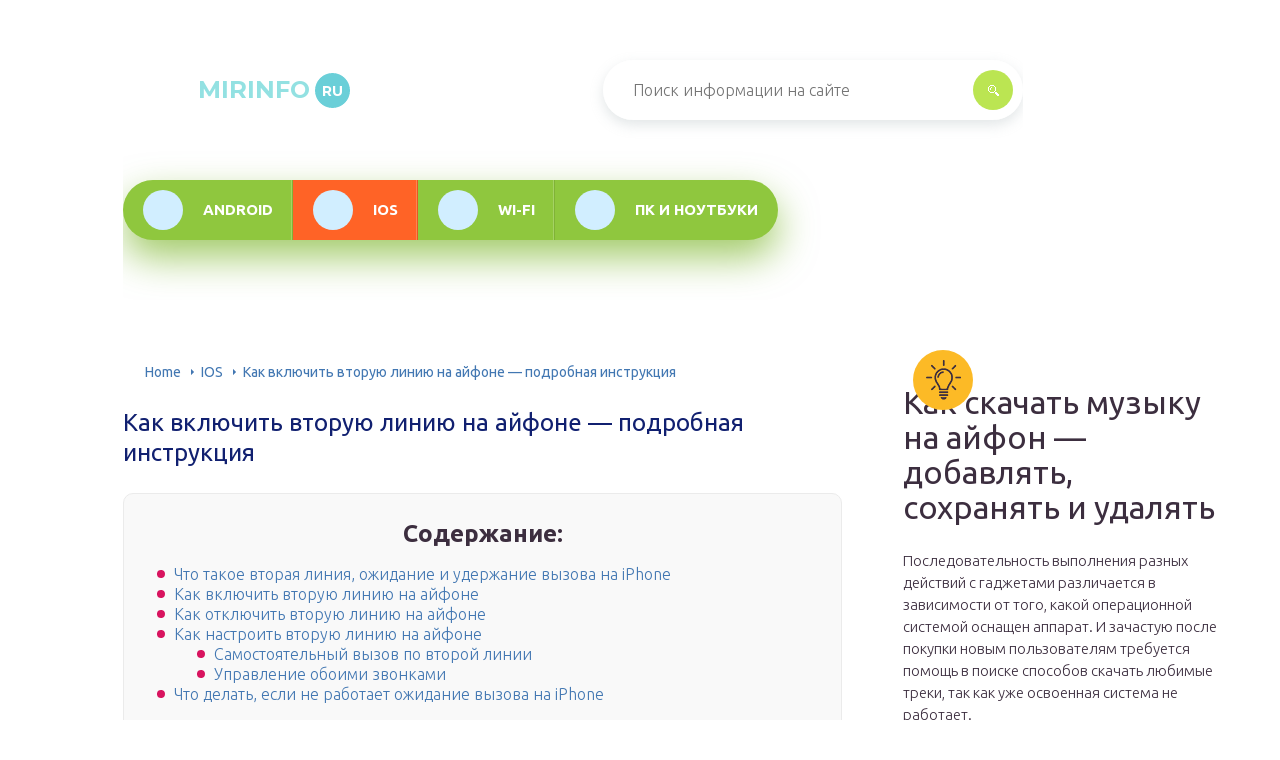

--- FILE ---
content_type: text/html
request_url: https://mirinfo.ru/ios/kak-vklyuchit-vtoruyu-liniyu-na-ayfone.html
body_size: 36972
content:
<!DOCTYPE html>
<html lang="ru-RU">
<head>
	<meta charset="UTF-8" >
	<meta name="viewport" content="width=device-width, initial-scale=1.0" >
	<meta http-equiv="X-UA-Compatible" content="ie=edge" >
	<meta name='robots' content='index, follow, max-image-preview:large, max-snippet:-1, max-video-preview:-1' />
	<style>img:is([sizes="auto" i], [sizes^="auto," i]) { contain-intrinsic-size: 3000px 1500px }</style>
	
	<!-- This site is optimized with the Yoast SEO plugin v26.4 - https://yoast.com/wordpress/plugins/seo/ -->
	<title>Включение и отключение второй линии на iPhone: настройка ожидания и удержания вызова</title>
	<meta name="description" content="Как включить вторую линию на айфоне — подробная инструкция по отключению и настройке. Что означает ожидание и удержание вызова на iPhone. Что делать, если не работает вторая линия на айфоне." />
	<link rel="canonical" href="https://mirinfo.ru/ios/kak-vklyuchit-vtoruyu-liniyu-na-ayfone.html" />
	<meta property="og:locale" content="ru_RU" />
	<meta property="og:type" content="article" />
	<meta property="og:title" content="Включение и отключение второй линии на iPhone: настройка ожидания и удержания вызова" />
	<meta property="og:description" content="Как включить вторую линию на айфоне — подробная инструкция по отключению и настройке. Что означает ожидание и удержание вызова на iPhone. Что делать, если не работает вторая линия на айфоне." />
	<meta property="og:url" content="https://mirinfo.ru/ios/kak-vklyuchit-vtoruyu-liniyu-na-ayfone.html" />
	<meta property="og:site_name" content="mirinfo.ru" />
	<meta property="article:published_time" content="2020-03-03T12:53:32+00:00" />
	<meta property="article:modified_time" content="2020-03-23T22:08:56+00:00" />
	<meta property="og:image" content="https://mirinfo.ru/wp-content/uploads/2020/03/kartinka-1-vtoraja-linija.jpg" />
	<meta property="og:image:width" content="1024" />
	<meta property="og:image:height" content="768" />
	<meta property="og:image:type" content="image/jpeg" />
	<meta name="author" content="mirinfo" />
	<meta name="twitter:card" content="summary_large_image" />
	<meta name="twitter:label1" content="Написано автором" />
	<meta name="twitter:data1" content="mirinfo" />
	<script type="application/ld+json" class="yoast-schema-graph">{"@context":"https://schema.org","@graph":[{"@type":"WebPage","@id":"https://mirinfo.ru/ios/kak-vklyuchit-vtoruyu-liniyu-na-ayfone.html","url":"https://mirinfo.ru/ios/kak-vklyuchit-vtoruyu-liniyu-na-ayfone.html","name":"Включение и отключение второй линии на iPhone: настройка ожидания и удержания вызова","isPartOf":{"@id":"https://mirinfo.ru/#website"},"primaryImageOfPage":{"@id":"https://mirinfo.ru/ios/kak-vklyuchit-vtoruyu-liniyu-na-ayfone.html#primaryimage"},"image":{"@id":"https://mirinfo.ru/ios/kak-vklyuchit-vtoruyu-liniyu-na-ayfone.html#primaryimage"},"thumbnailUrl":"https://mirinfo.ru/wp-content/uploads/2020/03/kartinka-1-vtoraja-linija.jpg","datePublished":"2020-03-03T12:53:32+00:00","dateModified":"2020-03-23T22:08:56+00:00","author":{"@id":"https://mirinfo.ru/#/schema/person/1dc15d40a134265e5c2971c08e1254a4"},"description":"Как включить вторую линию на айфоне — подробная инструкция по отключению и настройке. Что означает ожидание и удержание вызова на iPhone. Что делать, если не работает вторая линия на айфоне.","breadcrumb":{"@id":"https://mirinfo.ru/ios/kak-vklyuchit-vtoruyu-liniyu-na-ayfone.html#breadcrumb"},"inLanguage":"ru-RU","potentialAction":[{"@type":"ReadAction","target":["https://mirinfo.ru/ios/kak-vklyuchit-vtoruyu-liniyu-na-ayfone.html"]}]},{"@type":"ImageObject","inLanguage":"ru-RU","@id":"https://mirinfo.ru/ios/kak-vklyuchit-vtoruyu-liniyu-na-ayfone.html#primaryimage","url":"https://mirinfo.ru/wp-content/uploads/2020/03/kartinka-1-vtoraja-linija.jpg","contentUrl":"https://mirinfo.ru/wp-content/uploads/2020/03/kartinka-1-vtoraja-linija.jpg","width":1024,"height":768,"caption":" Вторая линия"},{"@type":"BreadcrumbList","@id":"https://mirinfo.ru/ios/kak-vklyuchit-vtoruyu-liniyu-na-ayfone.html#breadcrumb","itemListElement":[{"@type":"ListItem","position":1,"name":"Home","item":"https://mirinfo.ru/"},{"@type":"ListItem","position":2,"name":"Как включить вторую линию на айфоне — подробная инструкция"}]},{"@type":"WebSite","@id":"https://mirinfo.ru/#website","url":"https://mirinfo.ru/","name":"mirinfo.ru","description":"Интернет-энциклопедия про информационные технологии","potentialAction":[{"@type":"SearchAction","target":{"@type":"EntryPoint","urlTemplate":"https://mirinfo.ru/?s={search_term_string}"},"query-input":{"@type":"PropertyValueSpecification","valueRequired":true,"valueName":"search_term_string"}}],"inLanguage":"ru-RU"},{"@type":"Person","@id":"https://mirinfo.ru/#/schema/person/1dc15d40a134265e5c2971c08e1254a4","name":"mirinfo","image":{"@type":"ImageObject","inLanguage":"ru-RU","@id":"https://mirinfo.ru/#/schema/person/image/","url":"https://secure.gravatar.com/avatar/ed9b93ad39e3f85142f29891e92cf322d97e4d3a8cf4d5033b8c21b72e6fc030?s=96&d=mm&r=g","contentUrl":"https://secure.gravatar.com/avatar/ed9b93ad39e3f85142f29891e92cf322d97e4d3a8cf4d5033b8c21b72e6fc030?s=96&d=mm&r=g","caption":"mirinfo"}}]}</script>
	<!-- / Yoast SEO plugin. -->


<link rel='stylesheet' id='wp-block-library-css' href='/wp-includes/css/dist/block-library/style.min.css?ver=6.8.3' type='text/css' media='all' />
<style id='classic-theme-styles-inline-css' type='text/css'>
/*! This file is auto-generated */
.wp-block-button__link{color:#fff;background-color:#32373c;border-radius:9999px;box-shadow:none;text-decoration:none;padding:calc(.667em + 2px) calc(1.333em + 2px);font-size:1.125em}.wp-block-file__button{background:#32373c;color:#fff;text-decoration:none}
</style>
<style id='global-styles-inline-css' type='text/css'>
:root{--wp--preset--aspect-ratio--square: 1;--wp--preset--aspect-ratio--4-3: 4/3;--wp--preset--aspect-ratio--3-4: 3/4;--wp--preset--aspect-ratio--3-2: 3/2;--wp--preset--aspect-ratio--2-3: 2/3;--wp--preset--aspect-ratio--16-9: 16/9;--wp--preset--aspect-ratio--9-16: 9/16;--wp--preset--color--black: #000000;--wp--preset--color--cyan-bluish-gray: #abb8c3;--wp--preset--color--white: #ffffff;--wp--preset--color--pale-pink: #f78da7;--wp--preset--color--vivid-red: #cf2e2e;--wp--preset--color--luminous-vivid-orange: #ff6900;--wp--preset--color--luminous-vivid-amber: #fcb900;--wp--preset--color--light-green-cyan: #7bdcb5;--wp--preset--color--vivid-green-cyan: #00d084;--wp--preset--color--pale-cyan-blue: #8ed1fc;--wp--preset--color--vivid-cyan-blue: #0693e3;--wp--preset--color--vivid-purple: #9b51e0;--wp--preset--gradient--vivid-cyan-blue-to-vivid-purple: linear-gradient(135deg,rgba(6,147,227,1) 0%,rgb(155,81,224) 100%);--wp--preset--gradient--light-green-cyan-to-vivid-green-cyan: linear-gradient(135deg,rgb(122,220,180) 0%,rgb(0,208,130) 100%);--wp--preset--gradient--luminous-vivid-amber-to-luminous-vivid-orange: linear-gradient(135deg,rgba(252,185,0,1) 0%,rgba(255,105,0,1) 100%);--wp--preset--gradient--luminous-vivid-orange-to-vivid-red: linear-gradient(135deg,rgba(255,105,0,1) 0%,rgb(207,46,46) 100%);--wp--preset--gradient--very-light-gray-to-cyan-bluish-gray: linear-gradient(135deg,rgb(238,238,238) 0%,rgb(169,184,195) 100%);--wp--preset--gradient--cool-to-warm-spectrum: linear-gradient(135deg,rgb(74,234,220) 0%,rgb(151,120,209) 20%,rgb(207,42,186) 40%,rgb(238,44,130) 60%,rgb(251,105,98) 80%,rgb(254,248,76) 100%);--wp--preset--gradient--blush-light-purple: linear-gradient(135deg,rgb(255,206,236) 0%,rgb(152,150,240) 100%);--wp--preset--gradient--blush-bordeaux: linear-gradient(135deg,rgb(254,205,165) 0%,rgb(254,45,45) 50%,rgb(107,0,62) 100%);--wp--preset--gradient--luminous-dusk: linear-gradient(135deg,rgb(255,203,112) 0%,rgb(199,81,192) 50%,rgb(65,88,208) 100%);--wp--preset--gradient--pale-ocean: linear-gradient(135deg,rgb(255,245,203) 0%,rgb(182,227,212) 50%,rgb(51,167,181) 100%);--wp--preset--gradient--electric-grass: linear-gradient(135deg,rgb(202,248,128) 0%,rgb(113,206,126) 100%);--wp--preset--gradient--midnight: linear-gradient(135deg,rgb(2,3,129) 0%,rgb(40,116,252) 100%);--wp--preset--font-size--small: 13px;--wp--preset--font-size--medium: 20px;--wp--preset--font-size--large: 36px;--wp--preset--font-size--x-large: 42px;--wp--preset--spacing--20: 0.44rem;--wp--preset--spacing--30: 0.67rem;--wp--preset--spacing--40: 1rem;--wp--preset--spacing--50: 1.5rem;--wp--preset--spacing--60: 2.25rem;--wp--preset--spacing--70: 3.38rem;--wp--preset--spacing--80: 5.06rem;--wp--preset--shadow--natural: 6px 6px 9px rgba(0, 0, 0, 0.2);--wp--preset--shadow--deep: 12px 12px 50px rgba(0, 0, 0, 0.4);--wp--preset--shadow--sharp: 6px 6px 0px rgba(0, 0, 0, 0.2);--wp--preset--shadow--outlined: 6px 6px 0px -3px rgba(255, 255, 255, 1), 6px 6px rgba(0, 0, 0, 1);--wp--preset--shadow--crisp: 6px 6px 0px rgba(0, 0, 0, 1);}:where(.is-layout-flex){gap: 0.5em;}:where(.is-layout-grid){gap: 0.5em;}body .is-layout-flex{display: flex;}.is-layout-flex{flex-wrap: wrap;align-items: center;}.is-layout-flex > :is(*, div){margin: 0;}body .is-layout-grid{display: grid;}.is-layout-grid > :is(*, div){margin: 0;}:where(.wp-block-columns.is-layout-flex){gap: 2em;}:where(.wp-block-columns.is-layout-grid){gap: 2em;}:where(.wp-block-post-template.is-layout-flex){gap: 1.25em;}:where(.wp-block-post-template.is-layout-grid){gap: 1.25em;}.has-black-color{color: var(--wp--preset--color--black) !important;}.has-cyan-bluish-gray-color{color: var(--wp--preset--color--cyan-bluish-gray) !important;}.has-white-color{color: var(--wp--preset--color--white) !important;}.has-pale-pink-color{color: var(--wp--preset--color--pale-pink) !important;}.has-vivid-red-color{color: var(--wp--preset--color--vivid-red) !important;}.has-luminous-vivid-orange-color{color: var(--wp--preset--color--luminous-vivid-orange) !important;}.has-luminous-vivid-amber-color{color: var(--wp--preset--color--luminous-vivid-amber) !important;}.has-light-green-cyan-color{color: var(--wp--preset--color--light-green-cyan) !important;}.has-vivid-green-cyan-color{color: var(--wp--preset--color--vivid-green-cyan) !important;}.has-pale-cyan-blue-color{color: var(--wp--preset--color--pale-cyan-blue) !important;}.has-vivid-cyan-blue-color{color: var(--wp--preset--color--vivid-cyan-blue) !important;}.has-vivid-purple-color{color: var(--wp--preset--color--vivid-purple) !important;}.has-black-background-color{background-color: var(--wp--preset--color--black) !important;}.has-cyan-bluish-gray-background-color{background-color: var(--wp--preset--color--cyan-bluish-gray) !important;}.has-white-background-color{background-color: var(--wp--preset--color--white) !important;}.has-pale-pink-background-color{background-color: var(--wp--preset--color--pale-pink) !important;}.has-vivid-red-background-color{background-color: var(--wp--preset--color--vivid-red) !important;}.has-luminous-vivid-orange-background-color{background-color: var(--wp--preset--color--luminous-vivid-orange) !important;}.has-luminous-vivid-amber-background-color{background-color: var(--wp--preset--color--luminous-vivid-amber) !important;}.has-light-green-cyan-background-color{background-color: var(--wp--preset--color--light-green-cyan) !important;}.has-vivid-green-cyan-background-color{background-color: var(--wp--preset--color--vivid-green-cyan) !important;}.has-pale-cyan-blue-background-color{background-color: var(--wp--preset--color--pale-cyan-blue) !important;}.has-vivid-cyan-blue-background-color{background-color: var(--wp--preset--color--vivid-cyan-blue) !important;}.has-vivid-purple-background-color{background-color: var(--wp--preset--color--vivid-purple) !important;}.has-black-border-color{border-color: var(--wp--preset--color--black) !important;}.has-cyan-bluish-gray-border-color{border-color: var(--wp--preset--color--cyan-bluish-gray) !important;}.has-white-border-color{border-color: var(--wp--preset--color--white) !important;}.has-pale-pink-border-color{border-color: var(--wp--preset--color--pale-pink) !important;}.has-vivid-red-border-color{border-color: var(--wp--preset--color--vivid-red) !important;}.has-luminous-vivid-orange-border-color{border-color: var(--wp--preset--color--luminous-vivid-orange) !important;}.has-luminous-vivid-amber-border-color{border-color: var(--wp--preset--color--luminous-vivid-amber) !important;}.has-light-green-cyan-border-color{border-color: var(--wp--preset--color--light-green-cyan) !important;}.has-vivid-green-cyan-border-color{border-color: var(--wp--preset--color--vivid-green-cyan) !important;}.has-pale-cyan-blue-border-color{border-color: var(--wp--preset--color--pale-cyan-blue) !important;}.has-vivid-cyan-blue-border-color{border-color: var(--wp--preset--color--vivid-cyan-blue) !important;}.has-vivid-purple-border-color{border-color: var(--wp--preset--color--vivid-purple) !important;}.has-vivid-cyan-blue-to-vivid-purple-gradient-background{background: var(--wp--preset--gradient--vivid-cyan-blue-to-vivid-purple) !important;}.has-light-green-cyan-to-vivid-green-cyan-gradient-background{background: var(--wp--preset--gradient--light-green-cyan-to-vivid-green-cyan) !important;}.has-luminous-vivid-amber-to-luminous-vivid-orange-gradient-background{background: var(--wp--preset--gradient--luminous-vivid-amber-to-luminous-vivid-orange) !important;}.has-luminous-vivid-orange-to-vivid-red-gradient-background{background: var(--wp--preset--gradient--luminous-vivid-orange-to-vivid-red) !important;}.has-very-light-gray-to-cyan-bluish-gray-gradient-background{background: var(--wp--preset--gradient--very-light-gray-to-cyan-bluish-gray) !important;}.has-cool-to-warm-spectrum-gradient-background{background: var(--wp--preset--gradient--cool-to-warm-spectrum) !important;}.has-blush-light-purple-gradient-background{background: var(--wp--preset--gradient--blush-light-purple) !important;}.has-blush-bordeaux-gradient-background{background: var(--wp--preset--gradient--blush-bordeaux) !important;}.has-luminous-dusk-gradient-background{background: var(--wp--preset--gradient--luminous-dusk) !important;}.has-pale-ocean-gradient-background{background: var(--wp--preset--gradient--pale-ocean) !important;}.has-electric-grass-gradient-background{background: var(--wp--preset--gradient--electric-grass) !important;}.has-midnight-gradient-background{background: var(--wp--preset--gradient--midnight) !important;}.has-small-font-size{font-size: var(--wp--preset--font-size--small) !important;}.has-medium-font-size{font-size: var(--wp--preset--font-size--medium) !important;}.has-large-font-size{font-size: var(--wp--preset--font-size--large) !important;}.has-x-large-font-size{font-size: var(--wp--preset--font-size--x-large) !important;}
:where(.wp-block-post-template.is-layout-flex){gap: 1.25em;}:where(.wp-block-post-template.is-layout-grid){gap: 1.25em;}
:where(.wp-block-columns.is-layout-flex){gap: 2em;}:where(.wp-block-columns.is-layout-grid){gap: 2em;}
:root :where(.wp-block-pullquote){font-size: 1.5em;line-height: 1.6;}
</style>
<link rel='stylesheet' id='contact-form-7-css' href='/wp-content/plugins/contact-form-7/includes/css/styles.css?ver=6.1.3' type='text/css' media='all' />
<link rel='stylesheet' id='toc-screen-css' href='/wp-content/plugins/table-of-contents-plus/screen.min.css?ver=2411.1' type='text/css' media='all' />
<style id='toc-screen-inline-css' type='text/css'>
div#toc_container {background: #f9f9f9;border: 1px solid #ebebeb;width: 90%;}div#toc_container ul li {font-size: 85%;}
</style>
<link rel='stylesheet' id='tw_template-2-css' href='https://fonts.googleapis.com/css?family=Ubuntu:300,400,500,700&#038;subset=cyrillic&#038;display=swap' type='text/css' media='all' />
<link rel='stylesheet' id='tw_template-1-css' href='https://fonts.googleapis.com/css?family=Montserrat:400,700&#038;display=swap' type='text/css' media='all' />
<link rel='stylesheet' id='tw_template-css' href='/wp-content/themes/mirinfo/assets/css/style.css' type='text/css' media='all' />
<link rel='stylesheet' id='tw_fancybox-css' href='/wp-content/themes/mirinfo/assets/plugins/fancybox/jquery.fancybox.css' type='text/css' media='all' />
<link rel='stylesheet' id='wp-pagenavi-css' href='/wp-content/plugins/wp-pagenavi/pagenavi-css.css?ver=2.70' type='text/css' media='all' />
<link rel='stylesheet' id='easy-responsive-shortcodes-css' href='/wp-content/plugins/easy-responsive-shortcodes/css/easy-responsive-shortcodes.css?ver=1.0' type='text/css' media='all' />
<link rel='stylesheet' id='font-awesome-css' href='/wp-content/plugins/easy-responsive-shortcodes/css/font-awesome.css?ver=4.2.0' type='text/css' media='all' />
<link rel='stylesheet' id='tablepress-default-css' href='/wp-content/plugins/tablepress/css/build/default.css?ver=3.2.5' type='text/css' media='all' />
<script type="text/javascript" src="https://mirinfo.ru/wp-includes/js/jquery/jquery.min.js?ver=3.7.1" id="jquery-core-js"></script>
<script type="application/ld+json">
{
    "@context": "http://schema.org",
    "@type": "BreadcrumbList",
    "itemListElement": [
        {
            "@type": "ListItem",
            "position": 1,
            "item": {
                "@id": "https://mirinfo.ru",
                "name": "Home"
            }
        },
        {
            "@type": "ListItem",
            "position": 2,
            "item": {
                "@id": "https://mirinfo.ru/ios",
                "name": "IOS"
            }
        }
    ]
}
</script>
	<style>
		.container_box {background-color:#ffffff;}
		.header_box.front {background: url(https://mirinfo.ru/wp-content/uploads/2021/09/mirinfo-background.jpg) 50% 50% no-repeat; display: block;position: relative;background-size: cover;}
		.header_box {background: url(https://mirinfo.ru/wp-content/uploads/2021/09/mirinfo-background.jpg) 50% 50% no-repeat; display: block;position: relative;background-size: cover;}
		h1 {font-size: 24px; color: #112070}
		.title_box, .title_box h1 {background:none;display:block; font-size: 24px; color: #112070;}
		h2 {font-size: 22px; color: #0f135e}
		h3 {font-size: 20px; color: #0f135e}
		h4 {font-size: 18px; color: #0f135e}
		.title_box {font-size: 45px; background: linear-gradient(0deg,#ffb308,#77c61a); -webkit-background-clip: text;  -webkit-text-fill-color: transparent; }
		.header_box .title:after, .popular_box .title:before, .popular_box .buttons span {background-color: #ffffff;}
		.header_box .title:after:hover, .popular_box .title:before:hover {background-color: #563f4c;}
		.social_box .like {background: linear-gradient(0deg,#ffb308,#77c61a);}
		.wp-caption-text, .comment-respond, .social_box {background-color:#ffffff;}
		.button, .pagination a, input[type=submit] {border:3px solid #bbe552; color:#bbe552;;}
		.button:hover, .pagination a:hover ,input[type=submit]:hover {border:3px solid #70ba18; background-color:#70ba18; color:#ffffff;}
		.header_box input[type=submit] {background-color:#bbe552;}
		.header_box input[type=submit]:hover {background-color:#70ba18;}
		.posts_box .item:hover {border:3px solid #70ba18;}
		.posts_box .title:hover {color: #70ba18;}
		a, .content p, .content ul li, .content ol li {color:#592b50; font-size:16px; }
/* 		Настройка цвета меню и тени меню */
		.header_box .menu {background:#8fc73e; box-shadow: 0 17px 38px rgba(98,166,0,.6);}
		.header_box .menu li.active>a, .header_box .menu li:hover a {background-color: #ff6326;}
		/*Установка цвета текста ссылок в меню*/
		.header_box .menu a {color: #ffffff;}
		.header_box .menu a:before {background: #d1eeff 50% 50% no-repeat;}
/* 		Настройки иконок в меню */
		.header_box .menu li#menu-item-38>a:before {background-image: url('https://mirinfo.ru/wp-content/uploads/2021/09/android-svgrepo-com.svg');}
		.header_box .menu li#menu-item-39>a:before {background-image: url('https://mirinfo.ru/wp-content/uploads/2021/09/app-store-ios-svgrepo-com.svg');}
		.header_box .menu li#menu-item-40>a:before {background-image: url('https://mirinfo.ru/wp-content/uploads/2021/09/wifi-svgrepo-com.svg');}
		.header_box .menu li#menu-item-41>a:before {background-image: url('https://mirinfo.ru/wp-content/uploads/2021/09/computer-svgrepo-com.svg');}
/* 		Блок "Самое обсуждаемое в шапке */
		.header_box .heading {color: #d8145f;}
		.header_box .heading:before {background: #d8145f url(wp-content/themes/mirinfo/assets/images/ico_menu_4.png) 50% 50% no-repeat;}
		.logo_box .logo:before {background: url(https://mirinfo.ru/wp-content/uploads/2023/09/logotype.png) 100% 100% no-repeat; z-index: 9999; background-size: cover;}
		.logo_box .logo span {background-color: #6acfd8; color: #ffffff;}
		.logo_box .logo:hover span {background-color: #93e1e2; color: #ffffff; }
		.logo_box .logo {color:#93e1e2;}
		.logo_box .logo:hover {color:#32f2eb;}
		.popular_box .buttons span.active {background: #d1eeff;}
		.widget_box .featured .title:hover, .footer_box .menu a:hover, .widget_box .discussion .more:hover, .widget_box .discussion .title:hover, .header_box .title:hover, .popular_box .title:hover, .featured_box .link:hover, .discussion_box .title:hover, .discussion_box .more:hover,.posts_box .category:hover,.featured_box .title:hover{color: #563f4c;}
		.featured_box .link:before {background-color: #563f4c;}
		.breadcrumbs_box a:hover {color:#40a629;text-decoration: underline;}
		/*Стиль текущей страницы в пагинации*/
		.pagination span {color:#ffffff; background-color:#d8145f; border-color: #d8145f;}
		/*Стиль маркера номерованных списков*/		
		.content ol>li:before {background-color: #8fc73e;}
		/*Стиль маркера списка "Содержимого*/
		#toc_container li:before {background: #d8145f;}
	</style>

<link rel='icon' href='/wp-content/uploads/2023/09/cropped-logotype-32x32.png' sizes='32x32' />
<link rel='icon' href='/wp-content/uploads/2023/09/cropped-logotype-192x192.png' sizes='192x192' />
<link rel='apple-touch-icon' href='/wp-content/uploads/2023/09/cropped-logotype-180x180.png' />
<meta name="msapplication-TileImage" content="https://mirinfo.ru/wp-content/uploads/2023/09/cropped-logotype-270x270.png" />
		<style type="text/css" id="wp-custom-css">
			@media screen and (min-width: 1080px) {
		.fixed{
	/* 	max-width: 1200px; */
			margin: 0 calc((100vw - 1200px) / 3) 0 auto;
	}
	.sidebar_box{
		width: 330px;
	}
}
@media (max-width:1024px) {
	.sidebar_box{
		max-width: 90%;
	}
}

@media screen and (min-width: 1400px) {
 .fixed{
		max-width: 1200px;
			margin: 0 calc((100vw - 1200px) / 3) 0 auto;
	}
}
	
/*подвал */
.link__footer {
	font-size: 12px;
width: 100%;
max-width: 500px;
	position:absolute;
	top: 45%;
	font-size: 14px;
font-weight: 300;
	color:#5F5E5F;
}

.footer_box .menu {
	display: grid;
	grid-template-columns: 250px 250px;
	margin-left: 15%;
}

@media screen and (max-width: 1020px) {
	.footer_box .menu {
		display: flex;
		margin: 0 auto;
		flex-wrap: wrap;
	}
	
	.link__footer {
		position: relative;
		font-size: 12px;
		text-align: center;
		margin-top: 2%;
	}
	
	.footer_box .logo_box {
		display: flex;
flex-direction: column;
	}
	
	.logo_box .slogan {
		text-align: center;
	}
}
.logo_box .logo:before{
	background-size:contain;
}
.header_box .title{color: #fff}
.logo_box .slogan {color: #fff}
.header_box .heading{color: #f4f206;}
.header_box .menu li[id^="menu-item-"] >a:before {
background-repeat: no-repeat;
/* background-size: contain; */
	background-size: 60%;
}
.footer_box .logo_box .slogan {
color: #0b00fe;
}
.posts_box .item:hover {
border: 3px solid #117C9E;
}
.ads_post{margin:20px auto;}
.author{margin:20px 0;}
		</style>
		<!--noptimize--><script data-noptimize="" data-wpfc-render="false">
/* <![CDATA[ */
window.fpm_settings = {"timer_text":"\u0417\u0430\u043a\u0440\u044b\u0442\u044c \u0447\u0435\u0440\u0435\u0437","lazyload":"false","threshold":"300","dublicate":"true","rtb":"false","sidebar":"false","selector":".fpm_end","bottom":"10","ajaxUrl":"https:\/\/mirinfo.ru\/wp-admin\/admin-ajax.php","ip_to_block":"https:\/\/mirinfo.ru\/ip.html","get_ip":"https:\/\/mirinfo.ru\/wp-content\/plugins\/flatpm-wp\/ip.php","speed":"300","overlay":"false","locale":"ru","key":"U2R1elQ1TzNENElVcTF6","role":"not_logged_in"};
/* ]]> */
</script>
<!--/noptimize--><!--noptimize-->
<noscript data-noptimize id="fpm_modul">
<style>
html{max-width:100vw}
.fpm-async:not([data-fpm-type="outgoing"]) + .fpm-async:not([data-fpm-type="outgoing"]){display:none}
[data-fpm-type]{background-color:transparent;transition:background-color .2s ease}
[data-fpm-type]{position:relative;overflow:hidden;border-radius:3px;z-index:0}
.fpm-cross{transition:box-shadow .2s ease;position:absolute;top:-34px;right:0;width:34px;height:34px;background:#000000;display:block;cursor:pointer;z-index:99;border:none;padding:0;min-width:0;min-height:0}
.fpm-cross:hover{box-shadow:0 0 0 50px rgba(0,0,0,.2) inset}
.fpm-cross:after,
.fpm-cross:before{transition:transform .3s ease;content:'';display:block;position:absolute;top:0;left:0;right:0;bottom:0;width:calc(34px / 2);height:3px;background:#ffffff;transform-origin:center;transform:rotate(45deg);margin:auto}
.fpm-cross:before{transform:rotate(-45deg)}
.fpm-cross:hover:after{transform:rotate(225deg)}
.fpm-cross:hover:before{transform:rotate(135deg)}
.fpm-timer{position:absolute;top:-34px;right:0;padding:0 15px;color:#ffffff;background:#000000;line-height:34px;height:34px;text-align:center;font-size:14px;z-index:99}
[data-fpm-type="outgoing"].center .fpm-timer,[data-fpm-type="outgoing"].center .fpm-cross{top:0!important}
.fpm-timer span{font-size:16px;font-weight:600}
[data-fpm-type="outgoing"]{transition:transform 300ms ease,opacity 300ms ease,min-width 0s;transition-delay:0s,0s,.3s;position:fixed;min-width:250px!important;z-index:9999;opacity:0;background:#ffffff;pointer-events:none;will-change:transform;overflow:visible;max-width:100vw}
[data-fpm-type="outgoing"]:after{content:'';position:absolute;top:0;left:0;right:0;bottom:0;z-index:1;pointer-events:all}
[data-fpm-type="outgoing"].fpm-show:after{pointer-events:none}

[data-fpm-type="outgoing"].top-center .fpm-timer,
[data-fpm-type="outgoing"].left-top .fpm-timer{top:0;right:0}
[data-fpm-type="outgoing"].top-center .fpm-cross,
[data-fpm-type="outgoing"].left-top .fpm-cross{top:0;right:-34px}
[data-fpm-type="outgoing"].right-top .fpm-timer{top:0;left:0;right:auto}
[data-fpm-type="outgoing"].right-top .fpm-cross{top:0;left:-34px;right:auto}

[data-fpm-type="outgoing"] *{max-width:none}

[data-fpm-type="outgoing"].left-top [id*="yandex_rtb_"],
[data-fpm-type="outgoing"].right-top [id*="yandex_rtb_"],
[data-fpm-type="outgoing"].left-center [id*="yandex_rtb_"],
[data-fpm-type="outgoing"].right-center [id*="yandex_rtb_"],
[data-fpm-type="outgoing"].left-bottom [id*="yandex_rtb_"],
[data-fpm-type="outgoing"].right-bottom [id*="yandex_rtb_"]{max-width:336px;min-width:160px}

[data-fpm-type].no-preloader:after,[data-fpm-type].no-preloader:before,
[data-fpm-type="outgoing"]:after,[data-fpm-type="outgoing"]:before{display:none}

[data-fpm-type="outgoing"].fpm-show{opacity:1;pointer-events:all;min-width:0!important}

[data-fpm-type="outgoing"].center{position:fixed;top:50%;left:50%;height:auto;z-index:-2;opacity:0;transform:translateX(-50%) translateY(-50%) scale(.6)}
[data-fpm-type="outgoing"].center.fpm-show{transform:translateX(-50%) translateY(-50%) scale(1);opacity:1}
[data-fpm-type="outgoing"].center.fpm-show{z-index:2000}

[data-fpm-type="outgoing"].left-top{top:0;left:0;transform:translateX(-100%)}
[data-fpm-type="outgoing"].top-center{top:0;left:50%;transform:translateX(-50%) translateY(-100%)}
[data-fpm-type="outgoing"].right-top{top:0;right:0;transform:translateX(100%)}
[data-fpm-type="outgoing"].left-center{top:50%;left:0;transform:translateX(-100%) translateY(-50%)}
[data-fpm-type="outgoing"].right-center{top:50%;right:0;transform:translateX(100%) translateY(-50%)}
[data-fpm-type="outgoing"].left-bottom{bottom:0;left:0;transform:translateX(-100%)}
[data-fpm-type="outgoing"].bottom-center{bottom:0;left:50%;transform:translateX(-50%) translateY(100%)}
[data-fpm-type="outgoing"].right-bottom{bottom:0;right:0;transform:translateX(100%)}
[data-fpm-type="outgoing"].fpm-show.left-center,
[data-fpm-type="outgoing"].fpm-show.right-center{transform:translateX(0) translateY(-50%)}
[data-fpm-type="outgoing"].fpm-show.top-center,
[data-fpm-type="outgoing"].fpm-show.bottom-center{transform:translateX(-50%) translateY(0)}
[data-fpm-type="outgoing"].fpm-show.left-top,
[data-fpm-type="outgoing"].fpm-show.right-top,
[data-fpm-type="outgoing"].fpm-show.left-bottom,
[data-fpm-type="outgoing"].fpm-show.right-bottom{transform:translateX(0)}

.fpm-overlay{position:fixed;width:100%;height:100%;pointer-events:none;top:0;left:0;z-index:1000;opacity:0;background:#0000008a;transition:all 300ms ease;-webkit-backdrop-filter:blur(0px);backdrop-filter:blur(0px)}
[data-fpm-type="outgoing"].center.fpm-show ~ .fpm-overlay{opacity:1;pointer-events:all}
.fpm-fixed{position:fixed;z-index:50}
.fpm-stop{position:relative;z-index:50}
.fpm-preroll{position:relative;overflow:hidden;display:block}
.fpm-preroll.hasIframe{padding-bottom:56.25%;height:0}
.fpm-preroll iframe{display:block;width:100%;height:100%;position:absolute}
.fpm-preroll_flex{display:flex;align-items:center;justify-content:center;position:absolute;top:0;left:0;right:0;bottom:0;background:rgba(0,0,0,.65);opacity:0;transition:opacity .35s ease;z-index:2}
.fpm-preroll_flex.fpm-show{opacity:1}
.fpm-preroll_flex.fpm-hide{pointer-events:none;z-index:-1}
.fpm-preroll_item{position:relative;max-width:calc(100% - 68px);max-height:100%;z-index:-1;pointer-events:none;cursor:default}
.fpm-preroll_flex.fpm-show .fpm-preroll_item{z-index:3;pointer-events:all}
.fpm-preroll_flex .fpm-timer,
.fpm-preroll_flex .fpm-cross{top:10px!important;right:10px!important}
.fpm-preroll_hover{position:absolute;top:0;left:0;right:0;bottom:0;width:100%;height:100%;z-index:2}
.fpm-preroll_flex:not(.fpm-show) .fpm-preroll_hover{cursor:pointer}
.fpm-hoverroll{position:relative;overflow:hidden;display:block}
.fpm-hoverroll_item{position:absolute;bottom:0;left:50%;margin:auto;transform:translateY(100%) translateX(-50%);transition:all 300ms ease;z-index:1000;max-height:100%}

.fpm-preroll_item [id*="yandex_rtb_"],
.fpm-hoverroll_item [id*="yandex_rtb_"]{min-width:160px}

.fpm-hoverroll:hover .fpm-hoverroll_item:not(.fpm-hide){transform:translateY(0) translateX(-50%)}
.fpm-slider{display:grid}
.fpm-slider > *{grid-area:1/1;margin:auto;opacity:0;transform:translateX(200px);transition:all 420ms ease;pointer-events:none;width:100%;z-index:0}
.fpm-slider > *.fpm-hide{transform:translateX(-100px)!important;opacity:0!important;z-index:0!important}
.fpm-slider > *.fpm-show{transform:translateX(0);pointer-events:all;opacity:1;z-index:1}
.fpm-slider .fpm-timeline{width:100%;height:2px;background:#f6f5ff;position:relative}
.fpm-slider .fpm-timeline:after{content:'';position:absolute;background:#d5ceff;height:100%;transition:all 300ms ease;width:0}
.fpm-slider > *.fpm-show .fpm-timeline:after{animation:timeline var(--duration) ease}
.fpm-slider > *:hover .fpm-timeline:after{animation:timeline-hover}
.fpm-slider > *:after{content:'';position:absolute;top:0;left:0;right:0;bottom:0;z-index:1;pointer-events:all}
.fpm-slider > *.fpm-show:after{pointer-events:none}
@keyframes timeline-hover{}
@keyframes timeline{0% {width:0}100% {width:100%}}
.fpm-interscroller-wrapper{position:relative;width:100%;max-width:100%;height:var(--height)}
.fpm-interscroller{position:absolute;top:0;left:0;width:100%;height:100%;clip:rect(0,auto,auto,0);background:var(--background)}
.fpm-interscroller + div{position:absolute;bottom:0;left:0;right:0;top:0;margin:auto;display:block;height:1px}
.fpm-interscroller-inner{position:fixed;top:50%;transform:translate(0,-50%);max-width:100%;display:flex;justify-content:center;align-items:center;width:var(--width)}
.fpm-interscroller-inner > div{min-width:100px;min-height:100px}
.fpm-interscroller-text{position:absolute;text-align:center;padding:10px;background:var(--background);color:var(--color);font-size:14px;z-index:1;line-height:1.4}
.fpm-interscroller-text.top{top:0;left:0;right:0}
.fpm-interscroller-text.bottom{bottom:0;left:0;right:0}
[data-fpm-type="outgoing"].bottom-center {
	width: 100vw;
	max-height: min(250px,30vh)!important;
	background-color: rgba(0,0,0,.5);
	border-top: 1px solid #c4c4c4;
	box-shadow: 0 -1px 4px rgba(0,0,0,.48);
}

[data-fpm-type="outgoing"].bottom-center .fpm-cross {
	border-top-left-radius: 5px;
	background-color: rgba(0,0,0,.3);
}
 
.content [id^="adfox_block_"] {
	display:inline-block;
	margin:20px auto;
/* 	max-height: max(300px, 50vh); */
	width:100%;margin: 10px 0;
	display: inline-block;
} 

/* .lenta{min-height: 600px;} */

.fpa-block_border {
	border: 3px solid #78b14b!important;
}

.fpa__block{ 
	margin: 20px auto ;
/* 	min-height:100px;width:100%; background:#fbb040; */
}


.scrollTop{bottom: 50vh!important;}


[data-fpm-type="outgoing"].left-bottom {
	max-width:180px!important;
	max-height: min(80vh, 600px);
	background:transparent;
}

@media (min-width: 1400px) {
	[data-fpm-type="outgoing"].left-bottom {
		max-width: 240px!important;
		max-height: min(90vh, 600px);
	}
}

@media (min-width: 1600px) {
	[data-fpm-type="outgoing"].left-bottom {
		max-width:300px!important;
		max-height: min(90vh, 600px);
	}
}
@media screen and (max-width: 478px) {
	.content [id^="adfox_block_"] {
		max-height: max(600px, 90vh);
	} 
}
/* 
#adfox_left_desktop_120 {max-width:120px;}
#adfox_left_desktop_180 {max-width:180px;}
#adfox_left_desktop_300 {max-width:300px} */

.yarpp-review-notice {
    display: none;
}</style>
</noscript>
<!--/noptimize-->


<!--noptimize-->
<script data-noptimize="" data-wpfc-render="false">
/* <![CDATA[ */
fpm_settings.selector="true"===fpm_settings.sidebar?fpm_settings.selector:".fpm_end",!NodeList.prototype.forEach&&Array.prototype.forEach&&(NodeList.prototype.forEach=Array.prototype.forEach),window.yaContextCb=window.yaContextCb||[],window.fpm_shuffleArray=function(e){for(var t=e.length-1;0<t;t--){var n=Math.floor(Math.random()*(t+1)),r=e[t];e[t]=e[n],e[n]=r}return e},window.fpm_queryAll=function(t,e,n){try{n="true"===(n=n||"true");var r=!1;["!>","!","!^","!~","!+",":after(",":after-sibling(",":before(",":before-sibling(",":contains(",":icontains(",":starts-with(",":istarts-with(",":ends-with(",":iends-with(",":first(",":has(",":has-sibling("].forEach(function(e){t.includes(e)&&(r=!0)});var o=[];if(r){if(!e)return[];for(var i=document.evaluate(e,document,null,XPathResult.ORDERED_NODE_SNAPSHOT_TYPE,null),a=0,s=i.snapshotLength;a<s;a++)o.push(i.snapshotItem(a))}else o=Array.from(document.querySelectorAll(t));return n||(o=o.filter(function(e){return fpm_user.until_child.includes(e)})),o}catch(e){return fpm_user.debug&&console.log(e),[]}},window.fpm_debug=function(e,t){fpm_user.debug&&(t=t||"the reason is not established",console.log("%cID: "+e,"color: white; background: #ec5555"),console.log("URL: "+window.fpm_settings.ajaxUrl.replace("admin-ajax.php","")+"admin.php?page=fpm_blocks&id="+e),console.log("Reason: "+t),console.log("=".repeat(27)))},window.fpm_ipv6Normalize=function(e){var t=(e=e.toLowerCase()).split(/\:\:/g);if(2<t.length)return!1;var n=[];if(1===t.length){if(8!==(n=e.split(/\:/g)).length)return!1}else if(2===t.length){var e=t[0],t=t[1],r=e.split(/\:/g),o=t.split(/\:/g);for(i in r)n[i]=r[i];for(var i=o.length;0<i;--i)n[7-(o.length-i)]=o[i-1]}for(i=0;i<8;++i)void 0===n[i]&&(n[i]="0000"),n[i]=fpm_ipv6LeftPad(n[i],"0",4);return n.join(":")},window.fpm_ipv6LeftPad=function(e,t,n){n=t.repeat(n);return e.length<n.length&&(e=n.substring(0,n.length-e.length)+e),e},window.fpm_ipToInt=function(e){var t=[];return e.includes(":")?(fpm_ipv6Normalize(e).split(":").forEach(function(e){t.push(parseInt(e,16).toString(2).padStart(16,"0"))}),"function"==typeof window.BigInt&&BigInt(t.join(""),2)):(e.split(".").forEach(function(e){t.push(e.padStart(3,"0"))}),parseInt(t.join("")))},window.fpm_request_ip_api=function(){var e=new Promise(function(e,t){var n=new XMLHttpRequest;n.onreadystatechange=function(){n.readyState==XMLHttpRequest.DONE&&e(n.responseText)},n.open("GET","https://ip.mehanoid.pro/?lang="+fpm_settings.locale,!0),n.send()}),t=new Promise(function(e,t){var n=new XMLHttpRequest;n.onreadystatechange=function(){n.readyState==XMLHttpRequest.DONE&&(200==n.status?e(n.responseText):t({url:fpm_settings.ip_to_block,status:n.status,statusText:n.statusText}))},n.open("GET",fpm_settings.ip_to_block,!0),n.send()});Promise.all([e,t]).then(function(e){var t=JSON.parse(e[0]),n=e[1].split("\n").filter(Boolean);fpm_body.classList.remove("fpm_geo"),fpm_user.ccode=t.countryCode.toLowerCase(),fpm_user.country=t.country.toLowerCase(),fpm_user.city=t.city.toLowerCase(),fpm_user.isp=t.isp.toLowerCase(),fpm_setCookie("fpm_ccode",fpm_user.ccode),fpm_setCookie("fpm_country",fpm_user.country),fpm_setCookie("fpm_city",fpm_user.city),fpm_setCookie("fpm_isp",fpm_user.isp),fpm_user.ip="true",0<n.length?new Promise(function(e,t){var n=new XMLHttpRequest;n.onreadystatechange=function(){n.readyState==XMLHttpRequest.DONE&&(200==n.status?e(n.responseText):t({url:fpm_settings.get_ip,status:n.status,statusText:n.statusText}))},n.open("GET",fpm_settings.get_ip,!0),n.send()}).then(function(r){r=fpm_ipToInt(r),n.find(function(e){if(e.includes("-")){var t=e.split("-"),n=fpm_ipToInt(t[0].trim()),t=fpm_ipToInt(t[1].trim());if(r<=t&&n<=r)return fpm_user.ip="false",!0}else if(fpm_ipToInt(e.trim())==r)return fpm_user.ip="false",!0;return!1}),fpm_user.testcook&&fpm_setCookie("fpm_ip",fpm_user.ip),fpm_async_then("ip_api")}):(fpm_user.testcook&&fpm_setCookie("fpm_ip",fpm_user.ip),fpm_async_then("ip_api"))})},window.fpm_on=function(e,t,n,r,o){o=o||!1,e.addEventListener(t,function(e){for(var t=e.target;t&&t!==this;)t.matches(n)&&r.call(t,e),t=t.parentNode},{once:o})},window.fpm_contentsUnwrap=function(e){for(var t=e.parentNode;e.firstChild;)t.insertBefore(e.firstChild,e);t.removeChild(e)},window.fpm_wrap=function(e,t){e.parentNode.insertBefore(t,e),t.appendChild(e)},window.fpm_until=function(e,t,n,r){r=r||"nextElementSibling";var o=[];if(!e)return o;for(o.push(e),e=e[r];e&&(o.push(e),!e.matches(t));)e=(n&&e.matches(n),e[r]);return o},window.fpm_findSelector=function(e,t){var n=[];return t&&(e=e||[]).forEach(function(e){e.matches(t)&&n.push(e);e=e.querySelectorAll(t);e&&0<e.length&&(n=n.concat([...e]))}),n},window.fpm_toNodeList=function(e){var t=document.createDocumentFragment();return e.forEach(function(e){t.appendChild(e.cloneNode())}),t},window.fpm_jsonp=function(e,t){var n="jsonp_callback_"+Math.round(1e5*Math.random());window[n]=function(e){delete window[n],fpm_body.removeChild(r),t(e)};var r=document.createElement("script");r.src=e+(0<=e.indexOf("?")?"&":"?")+"callback="+n,fpm_body.appendChild(r)},window.flatPM_serialize=function(e,t){var n,r,o,i=[];for(n in e)e.hasOwnProperty(n)&&(r=t?t+"["+n+"]":n,o=e[n],i.push(null!==o&&"object"==typeof o?flatPM_serialize(o,r):encodeURIComponent(r)+"="+encodeURIComponent(o)));return i.join("&")},document.write=function(e){var t=document.createElement("div");document.currentScript.insertAdjacentElement("afterend",t),fpm_setHTML(t,e),fpm_stack_scripts.block||(fpm_stack_scripts.block=!0,fpm_setSCRIPT()),fpm_contentsUnwrap(t)},window.fpm_sticky=function(e,a,t){var s=e,l=null,d=t=t||0;function n(){if(null==l){for(var e=getComputedStyle(s,""),t="",n=0;n<e.length;n++)0!=e[n].indexOf("overflow")&&0!=e[n].indexOf("padding")&&0!=e[n].indexOf("border")&&0!=e[n].indexOf("outline")&&0!=e[n].indexOf("box-shadow")&&0!=e[n].indexOf("background")||(t+=e[n]+": "+e.getPropertyValue(e[n])+"; ");(l=document.createElement("div")).style.cssText=t+" box-sizing: border-box; width: "+s.offsetWidth+"px;",s.insertBefore(l,s.firstChild);for(var r=s.childNodes.length,n=1;n<r;n++)l.appendChild(s.childNodes[1]);s.style.padding="0",s.style.border="0"}s.style.height=l.getBoundingClientRect().height+"px";var o=s.getBoundingClientRect(),i=Math.round(o.top+l.getBoundingClientRect().height-a.getBoundingClientRect().bottom);o.top-d<=0?o.top-d<=i?(l.className=fpm_attr.stop,l.style.top=-i+"px"):(l.className=fpm_attr.fixed,l.style.top=d+"px"):(l.className="",l.style.top=""),window.addEventListener("resize",function(){s.children[0].style.width=getComputedStyle(s,"").width},!1)}window.addEventListener("scroll",n,!1),fpm_body.addEventListener("scroll",n,!1),n()},window.fpm_addDays=function(e,t){var n=60*e.getTimezoneOffset()*1e3,r=e.getTime(),e=new Date;return r+=864e5*t,e.setTime(r),n!=(t=60*e.getTimezoneOffset()*1e3)&&(r+=t-n,e.setTime(r)),e},window.fpm_adbDetect=function(){var e=document.createElement("div");e.id="yandex_rtb_",e.classList.add("adsbygoogle"),e.setAttribute("data-tag","flat_pm"),e.style="position:absolute;left:-9999px;top:-9999px",e.innerHTML="Adblock<br>detector",fpm_body.insertAdjacentElement("afterbegin",e);var t=document.querySelector('#yandex_rtb_.adsbygoogle[data-tag="flat_pm"]');if(!t)return!0;t=t.currentStyle||window.getComputedStyle(t,""),t=parseInt(t.height);return e.remove(),!(!isNaN(t)&&0!=t)},window.fpm_setCookie=function(e,t,n){var r,o=(n=n||{path:"/"}).expires;"number"==typeof o&&o&&((r=new Date).setTime(r.getTime()+1e3*o),o=n.expires=r),o&&o.toUTCString&&(n.expires=o.toUTCString());var i,a=e+"="+(t=encodeURIComponent(t));for(i in n){a+="; "+i;var s=n[i];!0!==s&&(a+="="+s)}document.cookie=a},window.fpm_getCookie=function(n){var e=document.cookie.split("; ").reduce(function(e,t){t=t.split("=");return t[0]===n?decodeURIComponent(t[1]):e},"");return""!=e?e:void 0},window.flatPM_testCookie=function(){var e="test_56445";try{return localStorage.setItem(e,e),localStorage.removeItem(e),!0}catch(e){return!1}},window.fpm_randomString=function(e){for(var t="",n="abcdefghijklmnopqrstuvwxyz",r=n.length,o=0;o<e;o++)t+=n.charAt(Math.floor(Math.random()*r));return t},window.fpm_randomProperty=function(e){e=Object.keys(e);return e[Math.floor(Math.random()*e.length)]},window.fpm_random=function(e,t){return Math.floor(Math.random()*(t-e+1))+e},window.flatPM_sanitizeUrlParams=function(e){return e&&["__proto__","constructor","prototype"].includes(e.toLowerCase())?e.toUpperCase():e},window.fpm_getUrlParams=function(e){var t={};e=e||window.location.href;e=(e=flatPM_sanitizeUrlParams(e))?e.split("?")[1]:window.location.search.slice(1);if(e)for(var n=(e=e.split("#")[0]).split("&"),r=0;r<n.length;r++){var o,i=n[r].split("="),a=i[0],s=void 0===i[1]||i[1],a=a.toLowerCase();"string"==typeof s&&(s=s.toLowerCase()),a.match(/\[(\d+)?\]$/)?(t[o=a.replace(/\[(\d+)?\]/,"")]||(t[o]=[]),a.match(/\[\d+\]$/)?(i=/\[(\d+)\]/.exec(a)[1],t[o][i]=s):t[o].push(s)):t[a]?(t[a]&&"string"==typeof t[a]&&(t[a]=[t[a]]),t[a].push(s)):t[a]=s}return t},window.fpm_dynamicInterval=function(e,t,n,r,o){t.autorefresh&&"0"!==t.autorefresh&&setTimeout(function(){e.innerHTML="",r<=++o&&(o=0),t=n[o],fpm_pre_setHTML(e,t.code),fpm_dynamicInterval(e,t,n,r,o)},1e3*t.autorefresh)},flatPM_testCookie()&&fpm_setCookie("fpm_visit",(parseInt(fpm_getCookie("fpm_visit"))||0)+1),window.fpm_stack_scripts={scripts:[],block:!1},window.fpm_base64test=/^([0-9a-zA-Z+/]{4})*(([0-9a-zA-Z+/]{2}==)|([0-9a-zA-Z+/]{3}=))?$/,window.fpm_then={ip_api:[],load:[]},window.fpm_titles="h1,h2,h3,h4,h5,h6",window.fpm_date=new Date,window.fpm_dateYear=fpm_date.getFullYear(),window.fpm_dateMonth=2==(fpm_date.getMonth()+1+"").length?fpm_date.getMonth()+1:"0"+(fpm_date.getMonth()+1),window.fpm_dateWeek=0===fpm_date.getDay()?6:fpm_date.getDay()-1,window.fpm_dateUTCWeek=0===fpm_date.getUTCDay()?6:fpm_date.getUTCDay()-1,window.fpm_dateDay=2==(fpm_date.getDate()+"").length?fpm_date.getDate():"0"+fpm_date.getDate(),window.fpm_dateHours=2==(fpm_date.getHours()+"").length?fpm_date.getHours():"0"+fpm_date.getHours(),window.fpm_dateUTCHours=fpm_date.getUTCHours(),window.fpm_dateMinutes=2==(fpm_date.getMinutes()+"").length?fpm_date.getMinutes():"0"+fpm_date.getMinutes(),window.fpm_increment={};var prop,fpm_modul=fpm_queryAll("noscript#fpm_modul"),fpm_modul_text="";for(prop in 0<fpm_modul.length&&(fpm_modul_text=fpm_modul[0].outerText,fpm_modul[0].remove()),window.fpm_attr={id:"",type:"",inner:"",status:"",async:"",modal:"",overlay:"",timer:"",cross:"",close_event:"",out:"",fixed:"",stop:"",preroll:"",hoverroll:"",show:"",hide:"",done:"",slider:"",timeline:"",interscroller:""},fpm_modul_text=(fpm_modul_text=fpm_modul_text.replace("<style>","")).replace("</style>",""),fpm_attr){fpm_attr[prop]=fpm_randomString(10);var regex=new RegExp("fpm-"+prop,"g"),fpm_modul_text=fpm_modul_text.replace(regex,fpm_attr[prop])}document.head.insertAdjacentHTML("beforeend","<style>"+fpm_modul_text+"</style>"),window.fpm_user={init:function(){window.fpm_body=window.fpm_body||document.querySelector("body"),this.fpm_end=document.querySelectorAll(".fpm_end"),this.fpm_end=this.fpm_end[this.fpm_end.length-1],this.fpm_start=document.querySelector(".fpm_start"),this.testcook=flatPM_testCookie(),this.browser=this.searchString(this.dataBrowser)||!1,this.os=this.searchString(this.dataOS)||!1,this.referer=this.cookieReferer(),this.winwidth=window.innerWidth,this.date=fpm_dateYear+"-"+fpm_dateMonth+"-"+fpm_dateDay,this.time=fpm_dateHours+":"+fpm_dateMinutes,this.adb=fpm_adbDetect(),this.until=fpm_until(this.fpm_start,".fpm_end"),this.textlen=this.until.map(function(e){return e.outerText}).join().replace(/(\s)+/g,"").length,this.titlelen=fpm_toNodeList(this.until).querySelectorAll(fpm_titles).length,this.country=this.cookieData("country").toLowerCase(),this.city=this.cookieData("city").toLowerCase(),this.ccode=this.cookieData("ccode").toLowerCase(),this.isp=this.cookieData("isp").toLowerCase(),this.ip=this.cookieData("ip").toLowerCase(),this.agent=navigator.userAgent,this.language=navigator.languages&&navigator.languages.length?navigator.languages[0]:navigator.userLanguage||navigator.language,this.until_child=this.until.map(function(e){return[e,Array.from(e.querySelectorAll("*"))]}).flat(1/0),this.debug=fpm_getUrlParams()["fpm-debug"],this.color_scheme=window.matchMedia&&window.matchMedia("(prefers-color-scheme: dark)").matches?"dark":"light"},cookieReferer:function(){return parent!==window?"///:iframe":fpm_user.testcook?(void 0===fpm_getCookie("fpm_referer")&&fpm_setCookie("fpm_referer",""!=document.referrer?document.referrer:"///:direct"),fpm_getCookie("fpm_referer")):""!=document.referrer?document.referrer:"///:direct"},cookieData:function(e){return fpm_user.testcook&&void 0!==fpm_getCookie("fpm_"+e)?fpm_getCookie("fpm_"+e):""},searchString:function(e){for(var t=e.length,n=0;n<t;n++){var r=e[n].str;if(r&&e[n].subStr.test(r))return e[n].id}},dataBrowser:[{str:navigator.userAgent,subStr:/YaBrowser/,id:"YaBrowser"},{str:navigator.vendor,subStr:/Apple/,id:"Safari"},{str:navigator.userAgent,subStr:/OPR/,id:"Opera"},{str:navigator.userAgent,subStr:/Firefox/,id:"Firefox"},{str:navigator.userAgent,subStr:/Edge/,id:"Edge"},{str:navigator.userAgent,subStr:/Chrome/,id:"Chrome"}],dataOS:[{str:navigator.platform,subStr:/Win/,id:"Windows"},{str:navigator.platform,subStr:/Mac/,id:"Mac"},{str:navigator.platform,subStr:/(iPhone|iPad|iPod)/,id:"iPhone"},{str:navigator.platform,subStr:/Linux/,id:"Linux"}]},window.fpm_offsetTop_with_exeptions=function(r,o){return r=r||"",o=o||"",window.exeptions_offsetTop=window.exeptions_offsetTop||[],window.exeptions_offsetTop[r]||(window.exeptions_offsetTop[r]=fpm_user.until.map(function(e){var t=Array.from(e.querySelectorAll("*")),n=[];return""!=r&&(n=fpm_queryAll(r,o,"false"),t=t.filter(function(e){return!n.includes(e)})),[e,t]}).flat(1/0).map(function(e){return{el:e,offset:Math.round(e.getBoundingClientRect().top-fpm_user.fpm_start.getBoundingClientRect().top)}}),window.exeptions_offsetTop[r])},window.fpm_textLength_with_exeptions=function(i,a){if(i=i||"",a=a||"",window.exeptions_textLength=window.exeptions_textLength||[],window.exeptions_textLength[i])return window.exeptions_textLength[i];var s=0;return window.exeptions_textLength[i]=fpm_user.until.map(function(e){if("SCRIPT"==e.tagName)return[];var t=Array.from(e.querySelectorAll("*")),n=[];""!=i&&(n=fpm_queryAll(i,a,"false"),t=t.filter(function(e){return!n.includes(e)}));var r=0,o=e.outerText.replace(/(\s)+/g,"").length;return 0<t.length&&t.forEach(function(e){var t;void 0!==e.outerText&&"SCRIPT"!=e.tagName&&(t=e.outerText.replace(/(\s)+/g,"").length,r+=t,s+=t),e.fpm_textLength=s}),s+=o-r,e.fpm_textLength=s,[e,t]}).flat(1/0),window.exeptions_textLength[i]},void 0!==fpm_getUrlParams().utm_referrer&&(fpm_setCookie("fpm_referer",fpm_getUrlParams().utm_referrer),fpm_user.referer=fpm_getUrlParams().utm_referrer),window.fpm_async_then=function(e){var t=fpm_then[e].length;if(0!=t)for(var n=0;n<t;n++){var r=fpm_then[e][n];fpm_next(r)}else fpm_then[e]=[]},window.flatPM_persentWrapper=function(e,n,t){var r=0,o=!1;return e.forEach(function(e){var t=e.outerText.replace(/(\s)+/g,"");r<n&&(r+=t.length,o=e)}),o},window.fpm_textLength_between=function(e,t,n){var r=e,o=0,i=e.outerText.length,a="data-"+fpm_attr.id;(n=n||!1)&&(o=e.outerText.length,i=0);e:do{for(var s=e;null!==s.previousElementSibling;){if((s=s.previousElementSibling).hasAttribute(a))break e;if(s.previousElementSibling===fpm_user.fpm_start){o=1e8;break e}if(0<(l=s.querySelectorAll("[data-"+fpm_attr.id+"]")).length){l=l[l.length-1];do{for(;null!==l.nextElementSibling;)o+=(l=l.nextElementSibling).outerText.length}while((l=l.parentNode)!==s);break}if(t<=(o+=s.outerText.length))break e}}while(e=e.parentNode,e!==fpm_user.fpm_start.parentNode);e=r;e:do{for(var l,s=e;null!==s.nextElementSibling;){if((s=s.nextElementSibling).hasAttribute(a))break e;if(s.nextElementSibling===fpm_user.fpm_end){i=1e8;break e}if(0<(l=s.querySelectorAll("[data-"+fpm_attr.id+"]")).length){l=l[0];do{for(;null!==l.previousElementSibling;)i+=(l=l.previousElementSibling).outerText.length}while((l=l.parentNode)!==s);break}if(t<=(i+=s.outerText.length))break e}}while(e=e.parentNode,e!==fpm_user.fpm_start.parentNode);return t<=o&&t<=i},window.fpm_interscroller_resize=function(){document.querySelectorAll("."+fpm_attr.interscroller+"-inner").forEach(function(e){e.style.setProperty("--width",e.parentNode.getBoundingClientRect().width+"px")})},window.addEventListener("resize",fpm_interscroller_resize),window.fpm_getScrollbarWidth=function(){var e=document.createElement("div");e.style.visibility="hidden",e.style.overflow="scroll",e.style.msOverflowStyle="scrollbar",document.body.appendChild(e);var t=document.createElement("div");e.appendChild(t);t=e.offsetWidth-t.offsetWidth;return e.parentNode.removeChild(e),t},window.fpm_interscrollerObserver=function(e,t){t=t||3;var n,r=parseInt(window.getComputedStyle(document.body,null).getPropertyValue("padding-right")),o=e.querySelectorAll("span.timer");function i(){return 85<100/window.innerHeight*e.getBoundingClientRect().height?e.getBoundingClientRect().bottom-document.querySelector("html").getBoundingClientRect().top-window.innerHeight:e.getBoundingClientRect().bottom-document.querySelector("html").getBoundingClientRect().top+(window.innerHeight-e.getBoundingClientRect().height)/2-window.innerHeight}document.body.style.overflow="hidden",document.body.style.paddingRight=r+fpm_getScrollbarWidth()+"px",window.scrollTo({top:i(),left:0,behavior:"smooth"}),n=setInterval(function(){window.scrollTo({top:i(),left:0,behavior:"smooth"})},100);var a=setInterval(function(){t--,o.forEach(function(e){e.innerHTML=t}),t<=0&&(document.body.style.overflow="auto",document.body.style.paddingRight=r+"px",o.forEach(function(e){e.remove()}),clearInterval(n),clearInterval(a))},1e3)},window.fpm_render_pixel_ads=function(e,t){t.xpath=t.xpath||"";var n,r,o,i,a=fpm_user.fpm_end.getBoundingClientRect().top-fpm_user.fpm_start.getBoundingClientRect().top,s=fpm_offsetTop_with_exeptions(t.exclude,t.xpath);if((t.n=t.n&&0!=t.n?t.n:1,["percent_once","px_once","center"].includes(t.type)&&("percent_once"===t.type&&(r=Math.round(window.innerHeight/100*t.n)),"px_once"===t.type&&(r=+t.n),"center"===t.type&&(r=a/2),r<(i=200+a)&&(f=[...s].sort((e,t)=>Math.abs(r-e.offset)-Math.abs(r-t.offset)),o=s.find(function(e){return e.offset===f[0].offset}).el,t.m?(t.m=+t.m,fpm_textLength_between(o,t.m)&&o.insertAdjacentElement("beforebegin",e)):o.insertAdjacentElement("beforebegin",e))),["percent_iterable","px_iterable"].includes(t.type))&&("percent_iterable"===t.type&&(r=Math.round(window.innerHeight/100*t.n),n=t.start?Math.round(window.innerHeight/100*t.start):r),"px_iterable"===t.type&&(r=+t.n,n=t.start?+t.start:r),r<(i=200+a))){var l=i;t.max&&(l=Math.min(i,r*t.max+n));for(var d=n;d<l;){var f=[...s].sort((e,t)=>Math.abs(d-e.offset)-Math.abs(d-t.offset));o=s.find(function(e){return e.offset===f[0].offset}).el,t.m?(t.m=+t.m,fpm_textLength_between(o,t.m)&&o.insertAdjacentElement("beforebegin",e.cloneNode())):o.insertAdjacentElement("beforebegin",e.cloneNode()),d+=r}}},window.fpm_cross_timer=function(t,n,r){var e,o=null!==r.querySelector("."+fpm_attr.cross),i=null!==r.querySelector("."+fpm_attr.timer);"true"===n.cross&&((e=document.createElement("div")).classList.add(fpm_attr.cross),e.addEventListener("click",function(e){e.preventDefault(),fpm_close_event(t,n,r),r.classList.add(fpm_attr.hide),fpm_setCookie("fpm_outgoing_"+t.id,"true")})),n.timeout=parseInt(n.timeout)||0;var a,s,l,d=n.cross_offset&&"true"===n.cross_offset?r.firstChild:r;"true"===n.timer&&0<n.timeout?((a=document.createElement("div")).classList.add(fpm_attr.timer),a.innerHTML=fpm_settings.timer_text+" <span>"+n.timeout+"</span>",s=a.querySelector("span"),i||d.appendChild(a),l=setInterval(function(){s.innerHTML=--n.timeout,n.timeout<=0&&(clearInterval(l),a.remove(),"true"===n.cross?o||d.appendChild(e):(fpm_close_event(t,n,r),r.classList.add(fpm_attr.hide)))},1e3)):"true"!==n.cross||o||d.appendChild(e)},window.fpm_close_event=function(e,t,n){n.classList.remove(fpm_attr.show),n.classList.contains("center")||setTimeout(function(){n.remove()},+fpm_settings.speed+100),t.again&&"true"===t.again&&(window.fpm_outgoing_counter=window.fpm_outgoing_counter||[],window.fpm_outgoing_counter[e.id]=window.fpm_outgoing_counter[e.id]||0,(!t.count||window.fpm_outgoing_counter[e.id]<t.count)&&setTimeout(function(){delete e.view.pixels,delete e.view.symbols,delete e.view.once,delete e.view.iterable,delete e.view.preroll,delete e.view.hoverroll,fpm_setWrap(e,!0),fpm_next(e)},t.interval?1e3*t.interval:0),window.fpm_outgoing_counter[e.id]++)},window.fpm_setWrap=function(a,e){e=e||!1;try{if(!e){var t,n,r=[],o=a.html.block,i=0,s=[];for(t in o)if((!o[t].minwidth||o[t].minwidth<=fpm_user.winwidth)&&(!o[t].maxwidth||o[t].maxwidth>=fpm_user.winwidth)){o[t].abgroup||(o[t].abgroup="0"),r[o[t].abgroup]||(r[o[t].abgroup]=[]);var l,d=fpm_user.adb&&(""!==o[t].adb.code||"true"!==fpm_settings.dublicate&&"footer"!==a.id&&"header"!==a.id)?o[t].adb:o[t].html;for(l in fpm_base64test.test(d.code)&&(d.code=decodeURIComponent(escape(atob(d.code)))),d.code=d.code.trim(),fpm_attr){var f=new RegExp("fpm-"+l,"g");fpm_modul_text=fpm_modul_text.replace(f,fpm_attr[l])}d.code&&r[o[t].abgroup].push(d)}for(n in r)0==r[n].length&&delete r[n];if(0==Object.keys(r).length)return void fpm_debug(a.id,"screen resolution");for(n in delete a.html.block,r)if("0"===n)for(var p in r[n])r[n][p].minheight&&(i+=+r[n][p].minheight);else s[n]=fpm_randomProperty(r[n]),i+=+r[n][s[n]].minheight;a.html.groups=r,a.html.start=s}var m=document.createElement("div");(a.user.geo||a.user.ip||a.user.isp)&&m.classList.add(fpm_attr.async),m.setAttribute("data-"+fpm_attr.id,a.id),m.setAttribute("data-"+fpm_attr.status,"processing"),m.style.minHeight=i+"px";var c=a.view.pixels;c&&null!==fpm_user.fpm_end&&null!==fpm_user.fpm_start&&((x=m.cloneNode()).setAttribute("data-"+fpm_attr.type,"pixels"),"processing"==document.readyState?document.addEventListener("load",function(){fpm_then.load.push(a),fpm_render_pixel_ads(x,c),fpm_async_then("load")}):fpm_render_pixel_ads(x,c));var u=a.view.symbols;if(u&&null!==fpm_user.fpm_end&&null!==fpm_user.fpm_start){(x=m.cloneNode()).setAttribute("data-"+fpm_attr.type,"symbols"),u.xpath=u.xpath||"";var _,h,g=fpm_textLength_with_exeptions(u.exclude,u.xpath);if(u.n=u.n&&0!=u.n?u.n:1,["percent_once","symbol_once","center"].includes(u.type)&&("percent_once"===u.type&&(_=Math.round(fpm_user.textlen/100*u.n)),"symbol_once"===u.type&&(_=+u.n),"center"===u.type&&(_=fpm_user.textlen/2),w=fpm_user.textlen+100,_<w?(y=[...g].sort((e,t)=>Math.abs(_-e.fpm_textLength)-Math.abs(_-t.fpm_textLength)),h=g.find(function(e){return e.fpm_textLength===y[0].fpm_textLength}),u.m?(u.m=+u.m,fpm_textLength_between(h,u.m,!0)&&h.insertAdjacentElement("afterend",x)):h.insertAdjacentElement("afterend",x)):fpm_debug(a.id,"symbols offset")),["percent_iterable","symbol_iterable"].includes(u.type)){"percent_iterable"===u.type&&(_=Math.round(fpm_user.textlen/100*u.n),s=u.start?Math.round(fpm_user.textlen/100*u.start):_),"symbol_iterable"===u.type&&(_=+u.n,s=u.start?+u.start:_);var w=fpm_user.textlen+100;if(_<w){var v=w;u.max&&(v=Math.min(w,_*u.max+s));for(var b=s;b<v;){var y=[...g].sort((e,t)=>Math.abs(b-e.fpm_textLength)-Math.abs(b-t.fpm_textLength));h=g.find(function(e){return e.fpm_textLength===y[0].fpm_textLength}),u.m?(u.m=+u.m,fpm_textLength_between(h,u.m,!0)&&h.insertAdjacentElement("afterend",x.cloneNode())):h.insertAdjacentElement("afterend",x.cloneNode()),b+=_}}else fpm_debug(a.id,"symbols offset")}}w=a.view.once;w&&((x=m.cloneNode()).setAttribute("data-"+fpm_attr.type,"once"),C=fpm_queryAll(w.selector,w.xpath,w.document),w.n=+w.n||1,C.length>=w.n?("bottom"===w.derection&&C.reverse(),E="beforebegin","prepend"===w.insert_type&&(E="afterbegin"),"append"===w.insert_type&&(E="beforeend"),"after"===w.insert_type&&(E="afterend"),C[w.n-1].insertAdjacentElement(E,x)):fpm_debug(a.id,"once can't find element"));var x,L=a.view.iterable;if(L){(x=m.cloneNode()).setAttribute("data-"+fpm_attr.type,"iterable");var C=fpm_queryAll(L.selector,L.xpath,L.document);if(L.n=+L.n||1,L.start=+L.start||L.n,C.length>=L.n+L.start-1){"bottom"===L.derection&&C.reverse();var E="beforebegin";"prepend"===L.insert_type&&(E="afterbegin"),"append"===L.insert_type&&(E="beforeend"),"after"===L.insert_type&&(E="afterend");v=C.length;L.max&&(v=Math.min(C.length,L.n*L.max+L.start-L.n));for(b=L.start-1;b<v;b++)(b+1-L.start+L.n)%L.n==0&&C[b].insertAdjacentElement(E,x.cloneNode())}else fpm_debug(a.id,"iterable can't find element")}var T=a.view.outgoing;T&&("true"===T.cookie||"true"!==fpm_getCookie("fpm_outgoing_"+a.id)?((N=m.cloneNode()).setAttribute("data-"+fpm_attr.type,"outgoing"),N.classList.add(T.side),"sec"==T.type&&(S=function(){"true"===T.close&&(document.removeEventListener("visibilitychange",H),fpm_body.removeEventListener("mouseleave",H)),N.classList.add(fpm_attr.show),fpm_cross_timer(a,{...T},N),T.hide&&setTimeout(function(){fpm_close_event(a,T,N)},1e3*T.hide)},I=setTimeout(function(){S()},1e3*T.show)),["px","vh","%"].includes(T.type)&&(O=function(){("px"===T.type&&window.pageYOffset>T.show||"vh"===T.type&&window.pageYOffset>Math.round(window.innerHeight/100*T.show)||"%"===T.type&&window.pageYOffset>Math.round((fpm_body.scrollHeight-window.innerHeight)/100*T.show))&&P()},document.addEventListener("scroll",O)),"true"===T.close&&(H=function(e){("visibilitychange"===e.type&&document.hidden||"mouseleave"===e.type)&&(document.removeEventListener("visibilitychange",H),fpm_body.removeEventListener("mouseleave",H),"sec"==T.type&&(clearTimeout(I),S()),"px"==T.type&&P())},document.addEventListener("visibilitychange",H),fpm_body.addEventListener("mouseleave",H)),"true"===T.action&&T.selector&&fpm_on(fpm_body,"click",T.selector,function(e){"true"===T.close&&(document.removeEventListener("visibilitychange",H),fpm_body.removeEventListener("mouseleave",H)),"sec"==T.type&&(clearTimeout(I),S()),"px"==T.type&&P()}),fpm_body.insertAdjacentElement("afterbegin",N)):fpm_debug(a.id,"outgoing already displayed for this user"));var k=a.view.preroll;k&&(0<(A=fpm_queryAll(k.selector,k.xpath,"true")).length?A.forEach(function(e){var t,n,r,o,i;e.classList.contains(fpm_attr.done)||(e.classList.add(fpm_attr.done),t=document.createElement("span"),n=t.cloneNode(),r=t.cloneNode(),o=t.cloneNode(),t.classList.add(fpm_attr.preroll),(e.matches("iframe")||0<e.querySelectorAll("iframe").length)&&t.classList.add("hasIframe"),fpm_wrap(e,t),n.classList.add(fpm_attr.preroll+"_flex"),r.classList.add(fpm_attr.preroll+"_item"),o.classList.add(fpm_attr.preroll+"_hover"),r.appendChild(m.cloneNode()),n.appendChild(r),n.appendChild(o),t.appendChild(n),i=function(e){e.preventDefault(),fpm_cross_timer(a,{...k},n),n.classList.add(fpm_attr.show),o.removeEventListener("click",i),"true"===k.once&&document.querySelectorAll("."+fpm_attr.preroll+"_flex:not(."+fpm_attr.show+")").forEach(function(e){e.remove()})},o.addEventListener("click",i))}):fpm_debug(a.id,"preroll can't find element"));var M=a.view.hoverroll;M&&(0<(A=fpm_queryAll(M.selector,M.xpath,"true")).length?A.forEach(function(e){var t,n;e.classList.contains(fpm_attr.done)||(e.classList.add(fpm_attr.done),n=(t=document.createElement("span")).cloneNode(),t.classList.add(fpm_attr.hoverroll),fpm_wrap(e,t),n.classList.add(fpm_attr.hoverroll+"_item"),n.appendChild(m.cloneNode()),t.appendChild(n),"true"===M.cross&&fpm_cross_timer(a,{...M},n))}):fpm_debug(a.id,"hoverroll can't find element")),document.querySelectorAll(".fpm-short-"+a.id).forEach(function(e){var t=m.cloneNode();t.setAttribute("data-"+fpm_attr.type,"shortcode"),e.insertAdjacentElement("beforebegin",t),e.remove()})}catch(e){console.warn(e)}var A,S,I,O,H,N;function P(){var e;document.removeEventListener("scroll",O),"true"===T.close&&(document.removeEventListener("visibilitychange",H),fpm_body.removeEventListener("mouseleave",H)),N.classList.add(fpm_attr.show),fpm_cross_timer(a,{...T},N),T.hide&&(e=function(){window.pageYOffset>T.hide&&(fpm_close_event(a,T,N),document.removeEventListener("scroll",e))},document.addEventListener("scroll",e))}},window.fpm_afterObserver=function(i,a){var s,e=a.getAttribute("data-"+fpm_attr.type),t=getComputedStyle(a,"").minHeight,l=!1;for(s in i.groups){var d=i.groups[s];if("0"===s)for(var n in d)!function(){var e=d[n],t=document.createElement("div");t.classList.add(fpm_attr.inner),a.insertAdjacentElement("beforeend",t),e.timeout||e.autorefresh?(l=!0,setTimeout(function(){fpm_pre_setHTML(t,e.code),e.autorefresh&&"0"!==e.autorefresh&&setInterval(function(){t.innerHTML="",fpm_pre_setHTML(t,e.code)},1e3*e.autorefresh)},e.timeout?1e3*e.timeout:0)):(fpm_pre_setHTML(t,e.code),fpm_contentsUnwrap(t))}();else!function(){var e=+i.start[s],t=d,n=t.length,r=t[e],o=document.createElement("div");r.timeout&&r.timeout,o.classList.add(fpm_attr.inner),a.insertAdjacentElement("beforeend",o),r.timeout||r.autorefresh?(l=!0,setTimeout(function(){fpm_pre_setHTML(o,r.code),fpm_dynamicInterval(o,r,t,n,e)},r.timeout?1e3*r.timeout:0)):(fpm_pre_setHTML(o,r.code),fpm_contentsUnwrap(o))}()}!l&&["pixels","symbols","once","iterable"].includes(e)&&"0px"==t&&fpm_contentsUnwrap(a)},window.fpm_next=function(e){var t=fpm_queryAll("[data-"+fpm_attr.id+'="'+e.id+'"][data-'+fpm_attr.status+'="processing"]');if(0!==t.length)try{if(e.user.ip&&"false"===fpm_user.ip)return t.forEach(function(e){e.remove()}),void fpm_debug(e.id,"ip");var n=e.user.isp;if(n&&(n.allow=n.allow.filter(Boolean))&&(n.disallow=n.disallow.filter(Boolean))&&(0<n.allow.length&&-1==n.allow.findIndex(function(e){return-1!=fpm_user.isp.indexOf(e)})||0<n.disallow.length&&-1!=n.disallow.findIndex(function(e){return-1!=fpm_user.isp.indexOf(e)})))return t.forEach(function(e){e.remove()}),void fpm_debug(e.id,"isp");n=e.user.geo;if(n&&(n.country.allow=n.country.allow.filter(Boolean))&&(n.country.disallow=n.country.disallow.filter(Boolean))&&(n.city.allow=n.city.allow.filter(Boolean))&&(n.city.disallow=n.city.disallow.filter(Boolean))&&(0<n.country.allow.length&&-1==n.country.allow.indexOf(fpm_user.country)&&-1==n.country.allow.indexOf(fpm_user.ccode)||0<n.country.disallow.length&&(-1!=n.country.disallow.indexOf(fpm_user.country)||-1!=n.country.disallow.indexOf(fpm_user.ccode))||0<n.city.allow.length&&-1==n.city.allow.indexOf(fpm_user.city)||0<n.city.disallow.length&&-1!=n.city.disallow.indexOf(fpm_user.city)))return t.forEach(function(e){e.remove()}),void fpm_debug(e.id,"geo");var r=e.html;t.forEach(function(t){var n;"true"===e.lazy&&"IntersectionObserver"in window&&"true"===fpm_settings.lazyload?(n=new IntersectionObserver(function(e){e.forEach(function(e){e.isIntersecting&&(fpm_afterObserver(r,t),n.unobserve(e.target))})},{rootMargin:(fpm_settings.threshold||300)+"px 0px"})).observe(t):fpm_afterObserver(r,t)})}catch(e){console.warn(e)}},window.fpm_start=function(t){t=t||"false",fpm_user.init(),window.exeptions=[];var e=[];"true"===t?(e=fpm_arr.filter(function(e){return e.fast===t}),fpm_arr=fpm_arr.filter(function(e){return e.fast!==t})):(e=fpm_arr,fpm_arr=[],fpm_user.debug||console.log("Flat PM Debug-Mode: "+window.location.href+"?fpm-debug"));var n={},r=[];for(e.forEach(function(e,t){e.abgroup&&(n[e.abgroup]=n[e.abgroup]||[],n[e.abgroup].push({index:t})),e.folder&&-1===r.indexOf(e.folder)&&r.push(e.folder)}),Object.keys(n).forEach(function(e){n[e]=n[e][Math.floor(Math.random()*n[e].length)].index}),e=e.filter(function(e,t){return!e.abgroup||void 0===n[e.abgroup]||n[e.abgroup]===t}),0!==r.length&&(window.fpm_randFolder=window.fpm_randFolder||r[Math.floor(Math.random()*r.length)],e=e.filter(function(e){return!e.folder||e.folder===window.fpm_randFolder}));0<e.length;){var o=e.shift(),i=!1;fpm_user.debug&&console.log(o);var a=o.content.restriction;if(a&&(a.content_less&&a.content_less>fpm_user.textlen||a.content_more&&a.content_more<fpm_user.textlen||a.title_less&&a.title_less>fpm_user.titlelen||a.title_more&&a.title_more<fpm_user.titlelen))fpm_debug(o.id,"content");else{var s=o.user.time;if(s){var l=new Date(fpm_user.date+"T"+s.from+":00"),d=new Date(fpm_user.date+"T"+s.to+":00"),f=new Date(fpm_user.date+"T12:00:00"),p=new Date(fpm_user.date+"T"+fpm_user.time+":00");if(d<l&&d<f&&(d=fpm_addDays(d,1)),d<l&&f<d&&(l=fpm_addDays(l,-1)),p<l||d<p){fpm_debug(o.id,"time");continue}}a=o.user.date;if(a){l=new Date(a.from.split("-").reverse().join("-")+"T00:00:00"),d=new Date(a.to.split("-").reverse().join("-")+"T00:00:00");if((p=new Date(fpm_user.date+"T00:00:00"))<l||d<p){fpm_debug(o.id,"date");continue}}s=o.user.schedule;if(s)if(!JSON.parse(s.value).map(function(e){return("0".repeat(24)+parseInt(e,16).toString(2)).substr(-24).split("").map(function(e){return parseInt(e,10)})})[fpm_dateUTCWeek][fpm_dateUTCHours]){fpm_debug(o.id,"schedule");continue}f=o.user["color-scheme"];if(f&&(0<f.allow.length&&-1==f.allow.indexOf(fpm_user.color_scheme.toLowerCase())||0<f.disallow.length&&-1!=f.disallow.indexOf(fpm_user.color_scheme.toLowerCase())))fpm_debug(o.id,"Color-scheme");else{a=o.user.os;if(a&&(0<a.allow.length&&-1==a.allow.indexOf(fpm_user.os.toLowerCase())||0<a.disallow.length&&-1!=a.disallow.indexOf(fpm_user.os.toLowerCase())))fpm_debug(o.id,"OS");else{s=o.user.cookies;if(s){var m=!1;if(s.allow){if(!fpm_user.testcook)continue;s.allow.forEach(function(e){var t=(e.includes(">")?">":e.includes("<")&&"<")||e.includes("*")&&"*"||"=",n=e.split(t,2),e=n[0].trim(),n=n[1].trim()||!1,r=fpm_getCookie(e);if(!(m=!0)!==n){if(n.split("|").forEach(function(e){if(e=e.trim(),">"===t&&r&&r>parseInt(e)||"<"===t&&r&&r<parseInt(e)||"*"===t&&r&&r.includes(e)||"="===t&&r&&r==e)return m=!1}),0==m)return!1}else if(r)return m=!1})}if(s.disallow&&fpm_user.testcook&&s.disallow.forEach(function(e){var t=(e.includes(">")?">":e.includes("<")&&"<")||e.includes("*")&&"*"||"=",n=e.split(t,2),e=n[0].trim(),n=n[1].trim()||!1,r=fpm_getCookie(e);if(!1!==n){if(n.split("|").forEach(function(e){if(e=e.trim(),">"===t&&r&&r>parseInt(e)||"<"===t&&r&&r<parseInt(e)||"*"===t&&r&&r.includes(e)||"="===t&&r&&r==e)return!(m=!0)}),1==m)return!1}else if(r)return!(m=!0)}),m){fpm_debug(o.id,"cookies");continue}}f=o.user.role;if(f&&(0<f.allow.length&&-1==f.allow.indexOf(fpm_settings.role)||0<f.disallow.length&&-1!=f.disallow.indexOf(fpm_settings.role)))fpm_debug(o.id,"role");else{a=o.user.utm;if(a){var c=!1;if(void 0!==a.allow&&a.allow.forEach(function(e){var t=(e.includes(">")?">":e.includes("<")&&"<")||e.includes("*")&&"*"||"=",n=e.split(t,2),e=n[0].trim(),n=n[1]&&n[1].trim()||!1,r=fpm_getUrlParams()[e];if(!(c=!0)!==n){if(n.split("|").forEach(function(e){if(e=e.trim(),">"===t&&r&&r>parseInt(e)||"<"===t&&r&&r<parseInt(e)||"*"===t&&r&&r.includes(e)||"="===t&&r&&r==e)return c=!1}),0==c)return!1}else if(console.log("single"),r)return c=!1}),void 0!==a.disallow&&a.disallow.forEach(function(e){var t=(e.includes(">")?">":e.includes("<")&&"<")||e.includes("*")&&"*"||"=",n=e.split(t,2),e=n[0].trim(),n=n[1]&&n[1].trim()||!1,r=fpm_getUrlParams()[e];if(!1!==n){if(n.split("|").forEach(function(e){if(e=e.trim(),">"===t&&r&&r>parseInt(e)||"<"===t&&r&&r<parseInt(e)||"*"===t&&r&&r.includes(e)||"="===t&&r&&r==e)return!(c=!0)}),1==c)return!1}else if(r)return!(c=!0)}),c){fpm_debug(o.id,"UTM");continue}}s=o.user.agent;s&&(s.allow=s.allow.filter(Boolean))&&(s.disallow=s.disallow.filter(Boolean))&&(0<s.allow.length&&-1==s.allow.findIndex(function(e){return-1!=fpm_user.agent.indexOf(e)})||0<s.disallow.length&&-1!=s.disallow.findIndex(function(e){return-1!=fpm_user.agent.indexOf(e)}))?fpm_debug(o.id,"user-agent"):(f=o.user.language)&&(f.allow=f.allow.filter(Boolean))&&(f.disallow=f.disallow.filter(Boolean))&&(0<f.allow.length&&-1==f.allow.findIndex(function(e){return-1!=fpm_user.language.indexOf(e)})||0<f.disallow.length&&-1!=f.disallow.findIndex(function(e){return-1!=fpm_user.language.indexOf(e)}))?fpm_debug(o.id,"browser language"):((a=o.user.referer)&&(a.allow=a.allow.filter(Boolean))&&(a.disallow=a.disallow.filter(Boolean))&&(0<a.allow.length&&-1==a.allow.findIndex(function(e){return-1!=fpm_user.referer.indexOf(e)})||0<a.disallow.length&&-1!=a.disallow.findIndex(function(e){return-1!=fpm_user.referer.indexOf(e)}))&&(fpm_debug(o.id,"referer"),i=!0),s=o.user.browser,!i&&s&&(s.allow=s.allow.filter(Boolean))&&(s.disallow=s.disallow.filter(Boolean))&&(0<s.allow.length&&-1==s.allow.indexOf(fpm_user.browser.toLowerCase())||0<s.disallow.length&&-1!=s.disallow.indexOf(fpm_user.browser.toLowerCase()))?fpm_debug(o.id,"browser"):(i&&s&&0<s.allow.length&&-1!=s.allow.indexOf(fpm_user.browser)&&(i=!1),f=o.user.geo,a=o.user.ip,s=o.user.isp,i||!(f||a||s)||fpm_user.ccode&&fpm_user.country&&fpm_user.city&&fpm_user.ip&&fpm_user.isp?i||(fpm_setWrap(o),fpm_next(o)):(i="fpm_geo",fpm_then.ip_api.push(o),fpm_setWrap(o),fpm_body.classList.contains(i)||(fpm_body.classList.add(i),fpm_request_ip_api()))))}}}}}fpm_sticky_slider_sidebar_interscroller(fpm_body);var u,_=document.createElement("div");_.classList.add(fpm_attr.overlay),fpm_body.appendChild(_),fpm_on(fpm_body,"click","."+fpm_attr.cross+",."+fpm_attr.close_event,function(e){e.preventDefault();e=this.closest("."+fpm_attr.show);e&&(e.classList.remove(fpm_attr.show),e.classList.add(fpm_attr.hide))}),"true"!==t&&(u=function(){setTimeout(function(){document.querySelectorAll(".fpm_start").forEach(function(e){e.remove()})},2e3),document.removeEventListener("mousemove",u,!1),document.removeEventListener("touchmove",u,!1)},document.addEventListener("mousemove",u,!1),document.addEventListener("touchmove",u,!1)),"true"===window.fpm_settings.overlay&&_.addEventListener("click",function(e){e.preventDefault(),document.querySelectorAll("[data-"+fpm_attr.type+'="outgoing"].center.'+fpm_attr.show).forEach(function(e){e.classList.remove(fpm_attr.show)})})},window.fpm_sticky_slider_sidebar_interscroller=function(e){var f,l=e.closest("[data-"+fpm_attr.id+"]"),t=e.querySelectorAll(".flatPM_slider:first-child"),n=e.querySelectorAll(".flatPM_sticky"),r=e.querySelectorAll(".flatPM_sidebar:first-child"),o=(e.querySelectorAll(".flatPM_skyscrapper:first-child"),e.querySelectorAll(".flatPM_feed:first-child")),e=e.querySelectorAll(".flatPM_Interscroller"),p=document.querySelector(fpm_settings.selector);l&&(0<n.length||0<r.length||0<e.length||0<o.length)&&l.classList.add("no-preloader"),t.forEach(function(e){var t,e=e.parentElement,n=e.querySelectorAll(".flatPM_slider"),r=n.length,o=document.createElement("div"),i=document.createElement("div"),a=0,s=parseInt(n[a].getAttribute("data-timer"))||10;function l(){t=setTimeout(function(){var e=n[a];e.classList.add(fpm_attr.hide),setTimeout(function(){e.classList.remove(fpm_attr.show),e.classList.remove(fpm_attr.hide)},1e3),r<=++a&&(a=0),n[a].classList.add(fpm_attr.show),s=parseInt(n[a].getAttribute("data-timer"))||10,l()},1e3*s)}o.classList.add(fpm_attr.timeline),i.classList.add(fpm_attr.slider),e.insertBefore(i,e.firstChild),n.forEach(function(e){e.classList.remove("flatPM_slider"),o.setAttribute("style","--duration: "+(parseInt(e.getAttribute("data-timer"))||10)+"s;"),e.appendChild(o.cloneNode()),i.appendChild(e)}),n[a].classList.add(fpm_attr.show),l(),i.addEventListener("mouseenter",function(e){clearTimeout(t)}),i.addEventListener("mouseleave",function(e){l()})}),e.forEach(function(e){var t,n,r,o=e.dataset,i=parseInt(o.lock),a=document.createElement("div"),s=document.createElement("div"),l=document.createElement("div");for(r in a.classList.add(fpm_attr.interscroller+"-wrapper"),s.classList.add(fpm_attr.interscroller),l.classList.add(fpm_attr.interscroller+"-inner"),e.parentNode.insertBefore(a,e),a.appendChild(s),s.appendChild(l),l.appendChild(e),a.style.setProperty("--height",o.wrapperHeight),s.style.setProperty("--background",o.background),o.textTop&&0<o.textTop.length&&((l=document.createElement("div")).classList.add(fpm_attr.interscroller+"-text","top"),l.style.setProperty("--background",o.textTopBackground),l.style.setProperty("--color",o.textTopColor),i&&0<i&&(o.textTop=o.textTop.replace(/{{timer}}/gm,'<span class="timer">'+i+"</span>")),l.innerHTML=o.textTop,s.appendChild(l)),o.textBottom&&0<o.textBottom.length&&((t=document.createElement("div")).classList.add(fpm_attr.interscroller+"-text","bottom"),t.style.setProperty("--background",o.textBottomBackground),t.style.setProperty("--color",o.textBottomColor),i&&0<i&&(o.textBottom=o.textBottom.replace(/{{timer}}/gm,'<span class="timer">'+i+"</span>")),t.innerHTML=o.textBottom,s.appendChild(t)),i&&0<i&&(t=document.createElement("div"),n=new IntersectionObserver(function(e){e.forEach(function(e){e.isIntersecting&&(fpm_interscrollerObserver(a,i),n.unobserve(e.target))})}),a.appendChild(t),n.observe(t)),e.removeAttribute("class"),o)e.removeAttribute("data-"+r.split(/(?=[A-Z])/).join("-").toLowerCase());fpm_interscroller_resize()}),n.forEach(function(e){var t=document.createElement("div"),n=e.dataset.top||0,r=e.dataset.align||"center",o=e.dataset.height||350,i=e.dataset.heightUnit||"px",a=e.dataset.width||100,s=e.dataset.widthUnit||"%";t.style.minHeight=o+i,[t,l].forEach(function(e){e.style.width=a+s,"left"==r&&(e.style.margin="0 15px 15px 0",e.style.float="left"),"right"==r&&(e.style.margin="0 0 15px 15px",e.style.float="right")}),e.classList.remove("flatPM_sticky"),fpm_wrap(e,t),fpm_sticky(e,e.parentNode,n)}),null!==p&&(f=parseInt(window.getComputedStyle(p,null).marginTop),r.forEach(function(e){var e=e.parentNode,a=e.querySelectorAll(".flatPM_sidebar"),s=document.createElement("div"),l=document.createElement("div");l.setAttribute("style","position:relative;min-height:100px"),s.setAttribute("style","display:flex;flex-direction:column;position:absolute;top:0;width:100%;transition:height .2s ease;"),e.insertBefore(l,a[0]),l.appendChild(s),a.forEach(function(e){var t=document.createElement("div");t.setAttribute("style","flex:1;padding:1px 0"),e.classList.remove("flatPM_sidebar"),fpm_wrap(e,t),fpm_sticky(e,t,e.dataset.top),s.appendChild(t)}),s.style.height=p.getBoundingClientRect().top-l.getBoundingClientRect().top+"px";var d=setInterval(function(){var t=0,n=!1;if(a.forEach(function(e){e.children[0]||clearInterval(d),t+=e.children[0].offsetHeight,e.children[0].offsetHeight!=e.offsetHeight&&(n=!0)}),n||t!=l.offsetHeight||200<p.getBoundingClientRect().top-l.getBoundingClientRect().top-fpm_settings.bottom-t){var e,r=l.parentElement,o=0;for(l.style.height="0px";r&&r!==document.body&&!Array.from(r.children).includes(p);){var i=window.getComputedStyle(r,null);o+=parseInt(i.paddingBottom),o+=parseInt(i.marginBottom),o+=parseInt(i.borderBottomWidth),r=r.parentElement}e=Math.max(p.getBoundingClientRect().top-l.getBoundingClientRect().top-+fpm_settings.bottom-o-f-1,t),s.style.height=e+"px",l.style.height=e+"px"}},400)}))};var parseHTML=function(){var a=/<(?!area|br|col|embed|hr|img|input|link|meta|param)(([\w:]+)[^>]*)\/>/gi,s=/<([\w:]+)/,l=/<|&#?\w+;/,d={option:[1,"<select multiple='multiple'>","</select>"],thead:[1,"<table>","</table>"],tbody:[1,"<table>","</table>"],colgroup:[2,"<table>","</table>"],col:[3,"<table><colgroup>","</colgroup></table>"],tr:[2,"<table><tbody>","</tbody></table>"],td:[3,"<table><tbody><tr>","</tr></tbody></table>"],th:[3,"<table><thead><tr>","</tr></thead></table>"],_default:[0,"",""]};return function(e,t){var n,r,o,i=(t=t||document).createDocumentFragment();if(l.test(e)){for(n=i.appendChild(t.createElement("div")),r=(s.exec(e)||["",""])[1].toLowerCase(),r=d[r]||d._default,n.innerHTML=r[1]+e.replace(a,"<$1></$2>")+r[2],o=r[0];o--;)n=n.lastChild;for(i.removeChild(i.firstChild);n.firstChild;)i.appendChild(n.firstChild)}else i.appendChild(t.createTextNode(e));return i}}();window.fpm_setSCRIPT=function(){if(0!==fpm_stack_scripts.scripts.length)try{var e=fpm_stack_scripts.scripts.shift(),t=document.querySelector('[data-fpm-script-id="'+e.id+'"]');if(!t)return void fpm_setSCRIPT();if(e.node.text)t.appendChild(e.node),fpm_contentsUnwrap(t),fpm_setSCRIPT();else{e.node.onload=e.node.onerror=function(){fpm_setSCRIPT()};try{t.appendChild(e.node)}catch(e){return console.warn(e),!0}fpm_contentsUnwrap(t)}}catch(e){console.warn(e)}else fpm_stack_scripts.block=!1},window.fpm_pre_setHTML=function(e,t){var n,r={};for(n in fpm_increment)fpm_increment[n].block=!1;t=t.replace(/{{user-ccode}}/gm,fpm_getCookie("fpm_ccode")).replace(/{{user-country}}/gm,fpm_getCookie("fpm_country")).replace(/{{user-city}}/gm,fpm_getCookie("fpm_city")).replace(/{{user-role}}/gm,fpm_getCookie("fpm_role")).replace(/{{user-isp}}/gm,fpm_getCookie("fpm_isp")).replace(/{{user-visit}}/gm,fpm_getCookie("fpm_visit")).replace(/{{user-year-now}}/gm,fpm_dateYear).replace(/{{user-month-now}}/gm,fpm_dateMonth).replace(/{{user-day-now}}/gm,fpm_dateDay).replace(/{{user-hour-now}}/gm,fpm_dateHours).replace(/{{user-minute-now}}/gm,fpm_dateMinutes).replace(/{{increment_?(\d+)?}}/gm,function(e){return e=e||"ungroup",fpm_increment[e]||(fpm_increment[e]={value:0,block:!1}),fpm_increment[e].block||fpm_increment[e].value++,fpm_increment[e].block=!0,fpm_increment[e].value}).replace(/{{rand_?(\d+)?(\(\s*?(\d+)\s*?,\s*?(\d+)\s*?\))?}}/gm,function(){var e=arguments;return e[1]=e[1]||"ungroup",r[e[1]]||(r[e[1]]=e[3]&&e[4]?fpm_random(parseInt(e[3]),parseInt(e[4])):fpm_random(0,1e4)),r[e[1]]}).replace(/{{fpm-close-event}}/gm,fpm_attr.close_event),fpm_setHTML(e,t),fpm_stack_scripts.block||(fpm_stack_scripts.block=!0,fpm_setSCRIPT());t=e.closest("[data-"+fpm_attr.id+"]");fpm_user.debug&&t&&t.hasAttribute("data-"+fpm_attr.id)&&t.hasAttribute("data-"+fpm_attr.id)&&(console.log("%cID: "+t.getAttribute("data-"+fpm_attr.id),"color: white; background: #009636"),console.log("URL: "+window.fpm_settings.ajaxUrl.replace("admin-ajax.php","")+"admin.php?page=fpm_blocks&id="+t.getAttribute("data-"+fpm_attr.id)),console.groupCollapsed("HTML:"),console.log(t.innerHTML),console.groupEnd(),console.log("=".repeat(27))),fpm_sticky_slider_sidebar_interscroller(e),t&&t.removeAttribute("data-"+fpm_attr.id)},window.fpm_setHTML=function(e,t){try{var n,r="yandex_rtb_R";t.indexOf(r)+1&&"false"===fpm_settings.rtb&&(n=fpm_random(0,1e4),t=t.replace(new RegExp(r,"g"),"yandex_rtb_flat"+n+"_R").replace("Ya.Context.AdvManager.render({","Ya.Context.AdvManager.render({ pageNumber: "+n+","));var o=parseHTML(t);if(0!=o.children.length)for(var i=o.childNodes.length,a=0;a<i;a++){var s,l=o.childNodes[a],d=l.nodeName.toLowerCase();if("8"!=l.nodeType)if("3"==(s="3"==l.nodeType?document.createTextNode(l.nodeValue):["svg","g","path","ellipse","defs","circle","rect","polygon","symbol","use"].includes(d)?document.createElementNS("http://www.w3.org/2000/svg",d):document.createElement(d)).nodeType)e.appendChild(s);else{for(var f=l.attributes.length,p=0;p<f;p++)s.setAttribute(l.attributes[p].nodeName,l.attributes[p].nodeValue);0<l.children.length?fpm_setHTML(s,l.innerHTML):"script"==d?(!l.text||/(yandexContext|yandexcontext)/.test(l.text))&&s.hasAttribute("async")||(l.text&&(s.text=l.text),d=fpm_random(0,1e4),fpm_stack_scripts.scripts.push({id:d,node:s}),(s=document.createElement("div")).setAttribute("data-fpm-script-id",d)):s.innerHTML=l.innerHTML,e.appendChild(s)}}else e.innerHTML=t}catch(e){console.warn(e)}};
/* ]]> */
</script>
<!--/noptimize--><!--noptimize--><script data-noptimize="" data-wpfc-render="false">
/* <![CDATA[ */

		window.fpm_arr = window.fpm_arr || [];
		window.fpm_arr = window.fpm_arr.concat([{"id":"19408","fast":"true","lazy":"","abgroup":"","html":{"block":{"block_0":{"id":"0","name":"","minwidth":"","maxwidth":"","abgroup":"","turned":"true","html":{"code":"<script async src=\"https:\/\/pagead2.googlesyndication.com\/pagead\/js\/adsbygoogle.js?client=ca-pub-5055962065163390\" crossorigin=\"anonymous\"><\/script>","minheight":"","autorefresh":"","timeout":""},"adb":{"code":"","minheight":"","autorefresh":"","timeout":""}}}},"view":{"once":{"derection":"top","insert_type":"prepend","selector":"body","xpath":".\/\/body","n":"1","document":"true"}},"content":[],"user":{"geo":{"country":{"allow":["us","nl","fr","md","ch","de","il","gb","by"],"disallow":["ru"]},"city":{"allow":[],"disallow":[]}}}},{"id":"19464","fast":"true","lazy":"","abgroup":"","html":{"block":{"block_1":{"id":"1","name":"ads bid тест pops","minwidth":"","maxwidth":"768","abgroup":"","turned":"true","html":{"code":"<script>\nvar s = document.createElement('script');\ns.src = 'https:\/\/pops-js.orbit-zenith.com\/js\/7_fe55c8595a0b7faf1349d0c0db57d1767bc18edd\/script.js?r=' + encodeURI(document.referrer);\ndocument.head.appendChild(s);\n<\/script>","minheight":"","autorefresh":"","timeout":""},"adb":{"code":"<script>document.write('<script src=\"https:\/\/pops-js.orbit-zenith.com\/js\/7_fe55c8595a0b7faf1349d0c0db57d1767bc18edd\/script.js?r='+encodeURI(document.referrer)+'\"><\\\/script>')<\/script>","minheight":"","autorefresh":"","timeout":""}},"block_0":{"id":"0","name":"Гнездо","minwidth":"","maxwidth":"","abgroup":"","turned":"true","html":{"code":"<script src='https:\/\/news.2xclick.ru\/loader.js'><\/script>","minheight":"","autorefresh":"","timeout":""},"adb":{"code":"","minheight":"","autorefresh":"","timeout":""}}}},"view":{"once":{"derection":"top","insert_type":"prepend","selector":"body","xpath":".\/\/body","n":"1","document":"true"}},"content":[],"user":{"geo":{"country":{"allow":["ru"],"disallow":[]},"city":{"allow":[],"disallow":[]}},"referer":{"allow":[],"disallow":["\/\/\/:iframe ","toloka.","iframe-yang.yandex","factorial-eval.s3.yandex.net"]}}},{"id":"19463","fast":"false","lazy":"","abgroup":"","html":{"block":{"block_0":{"id":"0","name":"","minwidth":"","maxwidth":"","abgroup":"","turned":"true","html":{"code":"<script type=\"text\/javascript\" src=\"https:\/\/s3.wi-fi.ru\/mtt\/configs\/sites\/mirinfo.js\" async nocache><\/script>","minheight":"","autorefresh":"","timeout":""},"adb":{"code":"","minheight":"","autorefresh":"","timeout":""}}}},"view":{"once":{"derection":"top","insert_type":"append","selector":"head","xpath":".\/\/head","n":"1","document":"true"}},"content":[],"user":[]},{"id":"19037","fast":"false","lazy":"true","abgroup":"","html":{"block":{"block_1":{"id":"1","name":"Квант десктоп","minwidth":"720","maxwidth":"","abgroup":"","turned":"true","html":{"code":"<div class=\"flatPM_sidebar\" data-top=\"20\">\n<div id=\"Q_sidebar\"><\/div>\n<\/div>\n","minheight":"","autorefresh":"","timeout":""},"adb":{"code":"","minheight":"","autorefresh":"","timeout":""}}}},"view":{"once":{"derection":"top","insert_type":"prepend","selector":".AbuFlat","xpath":".\/\/*[contains(concat(\" \",normalize-space(@class),\" \"),\" AbuFlat \")]","n":"1","document":"true"}},"content":[],"user":[]},{"id":"19453","fast":"false","lazy":"true","abgroup":"","html":{"block":{"block_0":{"id":"0","name":"","minwidth":"720","maxwidth":"","abgroup":"","turned":"true","html":{"code":"<div class=\"flatPM_sidebar\" data-top=\"50\">\n<!-- сайдбар 300x600 -->\n<ins class=\"adsbygoogle\"\n     style=\"display:inline-block;width:300px;height:600px\"\n     data-ad-client=\"ca-pub-5055962065163390\"\n     data-ad-slot=\"4321399361\"><\/ins>\n<script>\n     (adsbygoogle = window.adsbygoogle || []).push({});\n<\/script>\n\n<\/div>","minheight":"","autorefresh":"40","timeout":""},"adb":{"code":"","minheight":"","autorefresh":"","timeout":""}},"block_1":{"id":"1","name":"мобильный","minwidth":"","maxwidth":"720","abgroup":"","turned":"true","html":{"code":"<!-- сайдбар 300x600 -->\n<ins class=\"adsbygoogle\"\n     style=\"display:inline-block;width:300px;height:600px\"\n     data-ad-client=\"ca-pub-5055962065163390\"\n     data-ad-slot=\"4321399361\"><\/ins>\n<script>\n     (adsbygoogle = window.adsbygoogle || []).push({});\n<\/script>","minheight":"","autorefresh":"","timeout":""},"adb":{"code":"","minheight":"","autorefresh":"","timeout":""}}}},"view":{"once":{"derection":"top","insert_type":"prepend","selector":".AbuFlat","xpath":".\/\/*[contains(concat(\" \",normalize-space(@class),\" \"),\" AbuFlat \")]","n":"1","document":"true"}},"content":[],"user":{"geo":{"country":{"allow":["us","nl","fr","md","ch","de","il","gb","by"],"disallow":[]},"city":{"allow":[],"disallow":[]}}}},{"id":"19465","fast":"false","lazy":"","abgroup":"","html":{"block":{"block_0":{"id":"0","name":"","minwidth":"","maxwidth":"","abgroup":"","turned":"true","html":{"code":"<script>\nwindow.JVC = window.JVC || [];\nwindow.JVC.push(\"M_FS\");\n<\/script>","minheight":"","autorefresh":"","timeout":""},"adb":{"code":"","minheight":"","autorefresh":"","timeout":""}}}},"view":{"once":{"derection":"top","insert_type":"prepend","selector":"body","xpath":".\/\/body","n":"1","document":"true"}},"content":[],"user":{"referer":{"allow":[],"disallow":["\/\/\/:direct","","toloka.","iframe-yang.yandex","factorial-eval.s3.yandex.net"]}}}]);
/* ]]> */
</script>
<script data-noptimize="" data-wpfc-render="false">
/* <![CDATA[ */

		!function(){var a=false,r="touchstart mousemove".trim().split(" "),o=false,i=800;("loading"===document.readyState?document.addEventListener("readystatechange",function(t){var e,n;a||o||"interactive"!==t.target.readyState||fpm_start(),(a||o)&&"interactive"===t.target.readyState&&(a&&(n=function(){fpm_start(),clearTimeout(e),r.forEach(function(t){document.removeEventListener(t,n)})},r.forEach(function(t){document.addEventListener(t,n)})),o&&(e=setTimeout(function(){fpm_start(),r.forEach(function(t){document.removeEventListener(t,n)})},i)))}):fpm_start())}();
/* ]]> */
</script>
<!--/noptimize-->	
<!-- header-bidding -->
<script src="https://yandex.ru/ads/system/header-bidding.js" async></script>

<!-- Yandex.RTB --> 
<script>window.yaContextCb = window.yaContextCb || []</script>
<script src="https://yandex.ru/ads/system/context.js" async></script>
	
<!-- FPA market-->
<meta name="fpaaccept" content="21d0db9f-f846-4d85-993a-b7de3c7b5186" />

<!-- Global site tag (gtag.js) - Google Analytics -->
<script async src="https://www.googletagmanager.com/gtag/js?id=UA-2606381-41"></script>
<script>
  window.dataLayer = window.dataLayer || [];
  function gtag(){dataLayer.push(arguments);}
  gtag('js', new Date());

  gtag('config', 'UA-2606381-41');
</script>
<script type="text/javascript">
/**
 * Скрипт скроллинга: кнопка наверх
 * css class кнопки: scrollTop
 */

window.top = {};
var sc = window.top;

sc.time = 12; // время прокручивания

sc.goTop = function (time, acceleration) {
	acceleration = acceleration || 0.1;
	time = time || sc.time;

	var dx = 0;
	var dy = 0;
	var bx = 0;
	var by = 0;
	var wx = 0;
	var wy = 0;

	if (document.documentElement) {
		dx = document.documentElement.scrollLeft || 0;
		dy = document.documentElement.scrollTop || 0;
	}
	if (document.body) {
		bx = document.body.scrollLeft || 0;
		by = document.body.scrollTop || 0;
	}
	var wx = window.scrollX || 0;
	var wy = window.scrollY || 0;

	var x = Math.max(wx, Math.max(bx, dx));
	var y = Math.max(wy, Math.max(by, dy));

	var speed = 1 + acceleration;
	window.scrollTo(Math.floor(x / speed), Math.floor(y / speed));
	if(x > 0 || y > 0) {
		var invokeFunction = "window.top.goTop("+ time +")"
		window.setTimeout(invokeFunction, time);
	}
	return false;
}

sc.showHide = function (){
	var a = document.getElementById('gotop');

	if( ! a ){
		// если нет элемента добавляем его
		var a = document.createElement('a');
		a.id = "gotop";
		a.className = "scrollTop";
		a.href = "#";
		a.style.display = "none";
		a.style.position = "fixed";
		a.style.zIndex = "9999";
		a.onclick = function(e){ e.preventDefault(); window.top.goTop(); }
		document.body.appendChild(a);
	}

	var stop = (document.body.scrollTop || document.documentElement.scrollTop);
	if( stop > 300 ){
		a.style.display = 'block';
		sc.smoothopaque(a, 'show', 30, false);
	} else {
		sc.smoothopaque(a, 'hide', 30, function(){a.style.display = 'none';});
	}

	return false;
}

// Плавная смена прозрачности
sc.smoothopaque = function (el, todo, speed, endFunc){
	var 
	startop = Math.round( el.style.opacity * 100 ),
	op = startop,
	endop = (todo == 'show') ? 100 : 0;

	clearTimeout( window['top'].timeout );

	window['top'].timeout = setTimeout(slowopacity, 30);

	function slowopacity(){
		if( startop < endop ){
			op += 5;
			if( op < endop )
				window['top'].timeout = setTimeout(slowopacity, speed);
			else
				(endFunc) && endFunc();
		}
		else {
			op -= 5;
			if( op > endop ){
				window['top'].timeout = setTimeout(slowopacity, speed);
			}
			else
				(endFunc) && endFunc();
		}

		// установка opacity
		el.style.opacity = (op/100);
		el.style.filter = 'alpha(opacity=' + op + ')';
	}
}

if (window.addEventListener){
	window.addEventListener("scroll", sc.showHide, false);
	window.addEventListener("load", sc.showHide, false);
}
else if (window.attachEvent){
	window.attachEvent("onscroll", sc.showHide);
	window.attachEvent("onload", sc.showHide);
}
</script>
		
</head>
<body>

<div id="site">

	<div class="container_box">

		<div class="header_box">

			<div class="fixed">

				<div class="header">

					
					<div class="navigation">

													<div class="logo_box">
								<a href='/' class='logo'>Mirinfo<span>ru</span></a>
																	<div class="slogan">Онлайн-журнал про информационные технологии</div>
															</div>
						
						<form action="https://mirinfo.ru/index.php" method="get" class="search">
							<input type="text" value="" placeholder="Поиск информации на сайте" name="s" />
							<input type="submit" value="" />
						</form>
						
					</div>

					<ul id="menu-menyu-shapka" class="menu"><li id="menu-item-38" class="menu-item menu-item-type-taxonomy menu-item-object-category menu-item-38"><a href='/android'>Android</a></li>
<li id="menu-item-39" class="menu-item menu-item-type-taxonomy menu-item-object-category current-post-ancestor current-menu-parent current-post-parent menu-item-39 active"><a href='/ios'>IOS</a></li>
<li id="menu-item-40" class="menu-item menu-item-type-taxonomy menu-item-object-category menu-item-40"><a href='/wi-fi'>Wi-Fi</a></li>
<li id="menu-item-41" class="menu-item menu-item-type-taxonomy menu-item-object-category menu-item-41"><a href='/pk-i-noutbuki'>ПК и ноутбуки</a></li>
</ul>
					
				</div>

			</div>

		</div>

		
			<div class="fixed">

				<div class="wrapper_box">

					<div class="main_box">

						<div class="breadcrumbs_box"><a href='/' class='home'>Home</a><b></b><a href='/ios'>IOS</a><b></b><span class="last">Как включить вторую линию на айфоне — подробная инструкция</span></div>
		


<div class="content_box">

	<article class="content" itemscope itemtype="https://schema.org/Article">

		<h1 itemprop="headline">Как включить вторую линию на айфоне — подробная инструкция</h1>
		<div id="toc_container" class="no_bullets"><p class="toc_title">Содержание:</p><ul class="toc_list"><li><a href='#_____iPhone'>Что такое вторая линия, ожидание и удержание вызова на iPhone</a></li><li><a href='#i'>Как включить вторую линию на айфоне</a></li><li><a href='#i-2'>Как отключить вторую линию на айфоне</a></li><li><a href='#i-3'>Как настроить вторую линию на айфоне</a><ul><li><a href='#i-4'>Самостоятельный вызов по второй линии</a></li><li><a href='#i-5'>Управление обоими звонками</a></li></ul></li><li><a href='#____iPhone'>Что делать, если не работает ожидание вызова на iPhone</a></li></ul></div>
<div class="fpm_start"></div>
<p>Каждая функция на гаджете предполагает расширение возможностей пользователя в узкой области, но это может оказаться ненужным дополнением, которое захочется отключить. По этой причине стоит внимательно относиться к настройкам смартфонов. Не все люди, использующие продукты компании Apple, знают, как включить вторую линию на айфоне. Однако это может быть полезным для расширенного управления звонками.</p>
<h2><span id="_____iPhone">Что такое вторая линия, ожидание и удержание вызова на iPhone</span></h2>
<p>Для начала стоит разобраться в терминологии. Ожидание вызова на iPhone – что это за функция и как абонент должен понимать, что в данный момент она активна?</p>
<div id="attachment_4422" class="wp-caption aligncenter" style="max-width: 1024px;"><a href='/wp-content/uploads/2020/03/kartinka-1-vtoraja-linija.jpg'><img fetchpriority="high" decoding="async" class="wp-image-4422 size-full" src="https://mirinfo.ru/wp-content/uploads/2020/03/kartinka-1-vtoraja-linija.jpg" alt=" " width="1024" height="768" srcset="https://mirinfo.ru/wp-content/uploads/2020/03/kartinka-1-vtoraja-linija.jpg 1024w, https://mirinfo.ru/wp-content/uploads/2020/03/kartinka-1-vtoraja-linija-300x225.jpg 300w" sizes="(max-width: 1024px) 100vw, 1024px" /></a><p class="wp-caption-text">Вторая линия</p></div>
<p>Случаются ситуации, когда человек долго разговаривает по телефону. В это время другие не могут дозвониться до него, а общительный абонент не знает об их желании получить от него внимание. Чтобы подобного неосознанного игнорирования не происходило, нужны функции второй линии, удержания и ожидания звонка.</p>
<p>При активации функции второй параллельной линии во течение вызова с одним человеком пользователь получает звуковой сигнал, если ему поступает звонок от другого. При этом на экране высвечивается 3 варианта ответа:</p>
<ul>
<li>Первый позволяет прервать текущую беседу для ответа на новый входящий вызов. Этот вариант располагается внизу дисплея слева.</li>
<li>Второй предполагает продолжение беседы с первым собеседником. По центру в подобных ситуациях отображается знак автоответчика. Это значит, что при нажатии на него разговор продолжается, а новый собеседник перенаправляется в службу записи голосового сообщения.</li>
<li>Третий вариант действий, для которого нужно нажать на значок правее центра, помогает абоненту поставить актуальный вызов на паузу, ответив при этом новому звонящему.</li>
</ul>
<p>При поступлении звонка также возможно его игнорирование, которое приведет к тому, что начатый разговор продолжится, а новый звонящий положит трубку. Мешать при этом будет только оповещение, которое повторяется, если второй звонок не прерывают.</p>
<div class="wpcmsdev-alert color-green has-icon"><i class="fa fa-chevron-down"></i></p>
<div class="alert-content">
<p><strong>Обратите внимание!</strong> При поступлении нового вызова во время текущего разговора абонент получает сигнал, который не слышит собеседник. </p>
</div>
</div>
<div id="attachment_4423" class="wp-caption aligncenter" style="max-width: 1024px;"><a href='/wp-content/uploads/2020/03/kartinka-2-ozhidanie-vyzova.jpg'><img decoding="async" class="wp-image-4423 size-full" src="https://mirinfo.ru/wp-content/uploads/2020/03/kartinka-2-ozhidanie-vyzova.jpg" alt=" " width="1024" height="768" srcset="https://mirinfo.ru/wp-content/uploads/2020/03/kartinka-2-ozhidanie-vyzova.jpg 1024w, https://mirinfo.ru/wp-content/uploads/2020/03/kartinka-2-ozhidanie-vyzova-300x225.jpg 300w" sizes="(max-width: 1024px) 100vw, 1024px" /></a><p class="wp-caption-text">Ожидание вызова</p></div>
<p>Не все знают, но на iPhone есть ожидание вызова, что это значит стоит разобраться. Для абонента, который уже разговаривает, функция обеспечивает возможность включаться во вторую беседу, не теряя связь с первым пользователем.</p>
<p>Удержание звонка помогает настроить связь сразу с двумя абонентами, попеременно переключаясь между диалогами с ними. Для этого во время первой беседы нужно выбрать удержание вызова для ответа второму собеседнику. После этого на экране можно будет менять партнеров местами.</p>
<h2><span id="i">Как включить вторую линию на айфоне</span></h2>
<p>Включение или активация второй параллельной линии для звонков на айфоне зависит от модели гаджета. В случае, если он относится к новому поколению и имеет в распоряжении вторую сим-карту, пользователю придется дополнительно настраивать способ оплаты связи.</p>
<div class="relator_box alignleft">

	<span class="thumb" style="background-image: url(https://mirinfo.ru/wp-content/uploads/2020/02/1-push-soobshchenija-300x202.jpg);"></span>

	<a href='/ios/kak-vklyuchit-push-uvedomleniya-na-ayfone.html' class='title'>Как включить пуш-уведомления на айфоне — подробная инструкция</a>

</div><p>Однако последовательность изначально не отличается в зависимости от модели:</p>
<ol>
<li>Открыть настройки аппарата.</li>
<li>Произвести переход в подраздел под названием Телефон. Он расположен в последнем, самом нижнем блоке.</li>
<li>В предпоследней строке открывшегося меню будет видна строка Ожидание вызова, на которую нужно кликнуть.</li>
<li>На экране появится единственный пункт, в котором нужно переместить бегунок вправо, чтобы он окрасился зеленым цветом. Сделать это можно одним касанием.</li>
</ol>
<p>Если сим-карта не одна, то вся последовательность сохраняется, однако на предпоследнем шаге аппарат попросит уточнить, для какого именно тарифа активируется доступ к второй линии. Это необходимо, ведь некоторые операторы взимают плату за активацию функции. Кроме этого не стоит ожидать, что оба вызова будут стоить как обычный. Как правило, тарифицируется отдельно каждый из звонков.</p>
<div class="wpcmsdev-alert color-yellow has-icon"><i class="fa fa-thumbs-o-up"></i></p>
<div class="alert-content">
<p><strong>Важно!</strong> Ни производитель, ни сам аппарат не сообщат о стоимости функции, так как к этим данным имеет доступ исключительно оператор, обеспечивающий связь.</p>
</div>
</div>
<h2><span id="i-2">Как отключить вторую линию на айфоне</span></h2>
<div class="relator_box alignright">

	<span class="thumb" style="background-image: url(https://mirinfo.ru/wp-content/uploads/2020/02/╩ryoyesher-1.-▌tjuy■ush-rhyo-er-iphone-300x270.jpg);"></span>

	<a href='/ios/kak-nastroit-kameru-na-ayfone.html' class='title'>Как настроить камеру на айфоне — подробная инструкция</a>

</div><p>Чтобы узнать, как отключить вторую линию на айфоне, необходимо также обратиться к настройкам гаджета. В разделе под названием Телефон с этой целью кликается вкладка Ожидание вызова, в которой бегунок перемещается в неактивное положение (влево).</p>
<div id="attachment_4424" class="wp-caption aligncenter" style="max-width: 1251px;"><a href='/wp-content/uploads/2020/03/kartinka-3-otkljuchenie-funkcii.jpg'><img decoding="async" class="wp-image-4424 size-full" src="https://mirinfo.ru/wp-content/uploads/2020/03/kartinka-3-otkljuchenie-funkcii.jpg" alt=" " width="1251" height="704" srcset="https://mirinfo.ru/wp-content/uploads/2020/03/kartinka-3-otkljuchenie-funkcii.jpg 1251w, https://mirinfo.ru/wp-content/uploads/2020/03/kartinka-3-otkljuchenie-funkcii-300x169.jpg 300w, https://mirinfo.ru/wp-content/uploads/2020/03/kartinka-3-otkljuchenie-funkcii-1024x576.jpg 1024w" sizes="(max-width: 1251px) 100vw, 1251px" /></a><p class="wp-caption-text">Отключение функции</p></div>
<h2><span id="i-3">Как настроить вторую линию на айфоне</span></h2>
<div class="relator_box alignleft">

	<span class="thumb" style="background-image: url(https://mirinfo.ru/wp-content/uploads/2020/02/kartinka-1.-kak-otkljuchit-na-ajfone-avtokorrekciju-300x169.jpg);"></span>

	<a href='/ios/kak-otklyuchit-t9-na-ayfone.html' class='title'>Как отключить Т9 на айфоне — подробная инструкция</a>

</div><p>Настройка может показать, почему использование функции второй линии будет полезным для всех абонентов. Чтобы сделать процесс разговора более комфортным для всех участников, возможны разные варианты применения.</p>
<h3><span id="i-4">Самостоятельный вызов по второй линии</span></h3>
<p>Если абонент занят беседой с одним человеком, это не должно значить, что ему не требуется позвонить другому. В ситуациях, когда беседа требует небольшого перерыва для консультации, ради удобства можно совершать параллельный звонок самостоятельно. Для этого в открытой во время разговора панели быстрого доступа нужно нажать левую нижнюю кнопку, под которой есть надпись «Добавить». После этого станет доступен звонок второму абоненту, при этом первый в это время будет находиться в режиме удержания вызова.</p>
<h3><span id="i-5">Управление обоими звонками</span></h3>
<p>При подключении третьего абонента, когда один из собеседников находится в режиме удержания, перед пользователем открывается другая панель доступа к управлению звонками, которая помогает работать с обоими звонками.</p>
<p>Всего существует три варианта действий:</p>
<ul>
<li>Первый – нажатие на красную центральную клавишу отключения вызова. Это позволит сбросить разговор с текущим абонентом, переключившись автоматически на другого собеседника.</li>
<li>Второй вариант обозначен как переключение. Кнопка для этого действия расположена в нижнем ряду панели в центре. Действие поменяет абонентов местами, то есть текущий перейдет в режим ожидания, а человек, разговор с которым находился на удержании, вновь будет слышен.</li>
<li>Третье действие позволяет объединить оба вызова. Это создает конференцию с двумя собеседниками.</li>
</ul>
<div id="attachment_4425" class="wp-caption aligncenter" style="max-width: 1510px;"><a href='/wp-content/uploads/2020/03/kartinka-4-obedinenie-zvonkov.jpg'><img loading="lazy" decoding="async" class="wp-image-4425 size-full" src="https://mirinfo.ru/wp-content/uploads/2020/03/kartinka-4-obedinenie-zvonkov.jpg" alt=" " width="1510" height="1334" srcset="https://mirinfo.ru/wp-content/uploads/2020/03/kartinka-4-obedinenie-zvonkov.jpg 1510w, https://mirinfo.ru/wp-content/uploads/2020/03/kartinka-4-obedinenie-zvonkov-300x265.jpg 300w, https://mirinfo.ru/wp-content/uploads/2020/03/kartinka-4-obedinenie-zvonkov-1024x905.jpg 1024w" sizes="auto, (max-width: 1510px) 100vw, 1510px" /></a><p class="wp-caption-text">Объединение</p></div>
<div class="wpcmsdev-alert color-blue has-icon"><i class="fa fa-info-circle"></i></p>
<div class="alert-content">
<p><strong>Важно!</strong> Стоит обратить внимание, что стоимость конференции с двумя абонентами будет дороже, но точную цену может уточнить только оператор.</p>
</div>
</div>
<h2><span id="____iPhone">Что делать, если не работает ожидание вызова на iPhone</span></h2>
<p>Не все аппараты работают достаточно исправно для того, чтобы абонент использовал все функции. Однако данный пример – исключение. В стандартном виде меню настройки телефона обязательно есть пункты, помогающие абоненту активировать вторую линию на смартфоне.</p>
<p>Не удаваться подобная настройка может только в случае ограничений, которые ввел оператор связи. В этом случае необходимо связаться с ним и уточнить, в чем заключается проблема. Это могут быть довольно распространенные случаи:</p>
<ul>
<li>не подходящий для этого тариф или его устаревшая версия, изменить которую не получится;</li>
<li>необходимость настройки через личный кабинет абонента;</li>
<li>требование оператора о подтверждении согласия на оплату дополнительных минут связи во время параллельного вызова;</li>
<li>условие ознакомления с правилами тарификации, которое нужно подтверждать в офисе оператора.</li>
</ul>
<p>Все перечисленные случаи не касаются исправности телефона и его функций, поэтому обращение в офисы Apple с требованием корректировки настройки окажется бесполезным.</p>
<p>Активация функции второй линии вызова помогает более комфортно общаться с другими абонентами. Появляется возможность параллельного вызова, когда каждый из собеседников общается независимо друг от друга, а центральный абонент переключается между двумя другими. Также становится реальной возможность организации конференции, которая сделает удобным общение сразу трех пользователей, каждый из которых будет слышать двух других.</p>
<p><iframe loading="lazy" title="📞 Как включить вторую линию на Айфон" width="500" height="281" src="https://www.youtube.com/embed/99qcR5p6Wh0?feature=oembed" frameborder="0" allow="accelerometer; autoplay; clipboard-write; encrypted-media; gyroscope; picture-in-picture; web-share" referrerpolicy="strict-origin-when-cross-origin" allowfullscreen></iframe></p>
<div class="fpm_end"></div>
		
		<aside>
			<div class="fixed fpa__block"><span style="display:none;" class="fpaping"></span></div>
	    </aside>	
		
		<style type="text/css">
.author {
display: block;
margin: 0 15px 30px;
border-radius: 20px;
border: 3px solid transparent;
padding: 27px;
background-color: #fff;
-webkit-transition: .2s;
transition: .2s;
-webkit-box-sizing: border-box;
box-sizing: border-box;
-webkit-box-shadow: 0 0 38px rgb(140 167 136 / 25%);
box-shadow: 0 0 38px rgb(140 167 136 / 25%);
text-align:center;
color:#70ba18;
}
.author h3 {
color:#70ba18;
}
.author a img {
width:60px;
height:60px;
margin:10px auto;
display:block;
border-radius:50%;
}
.author a {
color: #3c2e3f;
font-size: 17px;
font-weight: 500;
}

</style>
<div class="author" itemprop="author">
 <!--Здесь вместо чисел указываем id ненужных категорий, в постах которых выводить авторов не нужно -->
 <!--  Тут указываем диапазон постов, в которых выводится первый автор. Это число у меня равно 5643 -->
 <!--Тут указываем id поста первого автора  -->
<h3>Автор:</h3><noindex><a href='/avtory/abalmasova-ekatarina-cergeevna.html' rel='nofollow'><img width="35" height="35" src="https://mirinfo.ru/wp-content/uploads/2020/08/3.noutbuk-1-150x150.jpg" class="attachment-35x35 size-35x35 wp-post-image" alt="" decoding="async" loading="lazy" /></a>
	<a href='/avtory/abalmasova-ekatarina-cergeevna.html' itemprop='name' rel='nofollow'>Aбaлмaсoвa Eкaтaринa Ceргeeвнa</a></noindex>

	</div>
	</article>

</div>

<!-- сброс, вернуть $post после авторов -->


<div class="social_box">

	<div class="label">Понравилась статья?</div>

	<div class="like" data-id="4420">Лайк автору <span>0</span></div>

	<div class="social">
		<script src="https://yastatic.net/share2/share.js"></script>
		<div class="ya-share2" data-curtain data-services="messenger,vkontakte,odnoklassniki,telegram,whatsapp,moimir"></div>
	</div>

</div>


<!-- похожие записи -->


<div class='yarpp yarpp-related yarpp-related-website yarpp-template-yarpp-template-simple'>

	<div class="posts_box">

		<div class="title_box">Рекомендуем по теме</div>

		<div class="items">

			
				
	<div class="item">

		<a href='/ios/skolko-garantiya-na-ayfon.html' class='thumb'><img src="https://mirinfo.ru/wp-content/uploads/2020/02/1-–-slomannyj-ajfon-360x240.jpg" alt="" /></a>
					<a href='/ios' class='category'>IOS</a>		
		<a href='/ios/skolko-garantiya-na-ayfon.html' class='title'>Сколько гарантия на айфон — как сдать по ней iPhone</a>

		<div class="text">
			Устройства от компании Apple пользуются бешеной популярностью у пользователей. Это объясняется прежде...		</div>

	</div>


			
				
	<div class="item">

		<a href='/ios/ayfon-7-vodonepronitsaemiy-ili-net.html' class='thumb'><img src="https://mirinfo.ru/wp-content/uploads/2020/02/1-popadanie-vlagi-360x240.jpg" alt="" /></a>
					<a href='/ios' class='category'>IOS</a>		
		<a href='/ios/ayfon-7-vodonepronitsaemiy-ili-net.html' class='title'>Айфон 7 водонепроницаемый или нет — можно ли мочить iPhone</a>

		<div class="text">
			От попадания мобильного телефона, планшета или айфона в воду не застрахован никто. Особенно часто такие...		</div>

	</div>


			
				
	<div class="item">

		<a href='/ios/kak-vklyuchit-siri-na-ayfone-10.html' class='thumb'><img src="https://mirinfo.ru/wp-content/uploads/2020/02/1-siri-360x240.jpg" alt="" /></a>
					<a href='/ios' class='category'>IOS</a>		
		<a href='/ios/kak-vklyuchit-siri-na-ayfone-10.html' class='title'>Как включить Сири на айфоне 10 и других устройствах Apple</a>

		<div class="text">
			Siri в айфоне — удобное приложение-помощник, которое известно практически всем пользователям техники...		</div>

	</div>


			
				
	<div class="item">

		<a href='/ios/kak-nastroit-semeyniy-dostup-na-iphone.html' class='thumb'><img src="https://mirinfo.ru/wp-content/uploads/2020/02/1-funkcija-family-share-pozvoljaet-zagruzit-chuzhie-platnye-prilozhenija-360x240.jpg" alt="" /></a>
					<a href='/ios' class='category'>IOS</a>		
		<a href='/ios/kak-nastroit-semeyniy-dostup-na-iphone.html' class='title'>Как настроить «Семейный доступ» на iPhone — подробная инструкция</a>

		<div class="text">
			Компания Apple разработала функцию «Семейный доступ». Внутри данной опции все покупки распространяются...		</div>

	</div>


			
				
	<div class="item">

		<a href='/ios/est-li-besprovodnaya-zaryadka-na-ayfon-7.html' class='thumb'><img src="https://mirinfo.ru/wp-content/uploads/2020/02/1-dlja-ajfona-sushchestvujut-specialnye-besprovodnye-zarjadnye-ustrojstva-360x240.jpg" alt="" /></a>
					<a href='/ios' class='category'>IOS</a>		
		<a href='/ios/est-li-besprovodnaya-zaryadka-na-ayfon-7.html' class='title'>Есть ли беспроводная зарядка на айфон 7 — поддержка моделей</a>

		<div class="text">
			На мир быстрыми и уверенными шагами наступает компьютеризация. Сегодня практически в каждом доме есть...		</div>

	</div>


			
				
	<div class="item">

		<a href='/ios/chto-takoe-podkasty-v-ayfone.html' class='thumb'><img src="https://mirinfo.ru/wp-content/uploads/2020/02/kartinka-1.-dostupnye-podkasty-dlja-iphone-360x240.jpg" alt="" /></a>
					<a href='/ios' class='category'>IOS</a>		
		<a href='/ios/chto-takoe-podkasty-v-ayfone.html' class='title'>Что такое подкасты в айфоне и зачем они нужны</a>

		<div class="text">
			Далеко не всем пользователям известно, что такое подкасты в iPhone. Это необычные аудиоблоги, которые...		</div>

	</div>


			
				
	<div class="item">

		<a href='/ios/kakoy-razyem-u-ayfona.html' class='thumb'><img src="https://mirinfo.ru/wp-content/uploads/2020/02/1-lighting-razem-360x240.jpg" alt="" /></a>
					<a href='/ios' class='category'>IOS</a>		
		<a href='/ios/kakoy-razyem-u-ayfona.html' class='title'>Какой разъем у айфона 5, 6, 7, 8 и 10 для зарядки и наушников</a>

		<div class="text">
			На заре мобильных телефонов самый частый вопрос, который можно было услышать в условном офисе условной...		</div>

	</div>


			
				
	<div class="item">

		<a href='/ios/kak-uvelichit-pamyat-na-ayfone.html' class='thumb'><img src="https://mirinfo.ru/wp-content/uploads/2020/02/1-hranilishche-360x240.jpg" alt="" /></a>
					<a href='/ios' class='category'>IOS</a>		
		<a href='/ios/kak-uvelichit-pamyat-na-ayfone.html' class='title'>Как увеличить память на айфоне — лучшие методы</a>

		<div class="text">
			Айфоны — это популярные высокотехнологичные мобильные устройства. Но приобретая продукт компании Apple,...		</div>

	</div>


			
				
	<div class="item">

		<a href='/android/miracast-kak-vklyuchit.html' class='thumb'><img src="https://mirinfo.ru/wp-content/uploads/2020/02/1-transljacija-na-televizor-s-telefona-android-vozmozhna-blagodarja-mirakast-360x240.jpg" alt="" /></a>
					<a href='/android' class='category'>Android</a>		
		<a href='/android/miracast-kak-vklyuchit.html' class='title'>Трансляция Miracast Android — как включить передачу картинки</a>

		<div class="text">
			Одной из новинок техники последних лет является беспроводной дисплей, работающий по технологии Miracast....		</div>

	</div>


			
		</div>

	</div>
</div>




<div id="comments">

	

		<div id="respond" class="comment-respond">
		<div id="reply-title" class="comment-reply-title">Добавить комментарий <small><a rel='nofollow' id='cancel-comment-reply-link' href='/ios/kak-vklyuchit-vtoruyu-liniyu-na-ayfone.html#respond' style='display:none;'>Отменить ответ</a></small></div><form action="https://mirinfo.ru/wp-comments-post.php" method="post" id="commentform" class="comment-form"><p class="comment-notes"><span id="email-notes">Ваш адрес email не будет опубликован.</span> <span class="required-field-message">Обязательные поля помечены <span class="required">*</span></span></p><textarea id="comment" name="comment" cols="45" rows="8" required="required" placeholder="Ваш комментарий"></textarea><div class="fields"><div class="field"><input placeholder="Ваше имя" name="author" type="text" value="" size="30" required="required" /></div>
<div class="field"><input placeholder="Контактная почта" name="email" type="text" value="" size="30" required="required" /></div></div>
<div class="buttons form-submit"><input name="submit" type="submit" id="submit" class="submit" value="Комментировать" /> <input type='hidden' name='comment_post_ID' value='4420' id='comment_post_ID' />
<input type='hidden' name='comment_parent' id='comment_parent' value='0' />
</div></form>	</div><!-- #respond -->
	
</div>
	
				</div>

				
	<div class="sidebar_box">

		<div class="widget_box widget_twisted_widget_featured">
		<div class="featured">

							<div class="thumb hexed">
					<img src="https://mirinfo.ru/wp-content/uploads/cache/5-5-1-180x180-353165d0.jpg" alt="" />					<div class="icon"></div>
				</div>
			
												<a href='/ios/kak-skachat-muzyku-na-ayfon.html' class='title'>Как скачать музыку на айфон — добавлять, сохранять и удалять</a>
							
							<div class="text">
					Последовательность выполнения разных действий с гаджетами различается в зависимости от того, какой операционной системой оснащен аппарат. И зачастую после покупки новым пользователям требуется помощь в поиске способов скачать любимые треки, так как уже освоенная система не работает.
				</div>
			
							<a href='/ios/kak-skachat-muzyku-na-ayfon.html' class='button'>Читать далее</a>
			
		</div>

		</div><div class="widget_text widget_box widget_custom_html"><div class="textwidget custom-html-widget"><div class="AbuFlat_0">	</div></div></div><div class="widget_box widget_twisted_widget_posts"><div class="title_box">Рекомендуем</div>
							
				<div class="discussion">

											<a href='/ios/diktofon-na-ayfone.html' class='thumb hexed'>
							<img src="https://mirinfo.ru/wp-content/uploads/cache/1.-diktofon-ajfona-mozhno-sravnit-s-polnocennym-zvukoredaktorom-180x180-12151b67.jpg" alt="" />							<div class="count">0</div></a>
										
					<div class="info">
						<a href='/ios/diktofon-na-ayfone.html' class='title'>Диктофон на айфоне — где находится, как настроить</a>
						<a href='/ios' class='more'>IOS</a>					</div>

				</div>

							
				<div class="discussion">

											<a href='/ios/gde-v-ayfone-zagruzki.html' class='thumb hexed'>
							<img src="https://mirinfo.ru/wp-content/uploads/cache/1.-zagruzki-v-ajfone-180x180-a610a07d.jpg" alt="" />							<div class="count">0</div></a>
										
					<div class="info">
						<a href='/ios/gde-v-ayfone-zagruzki.html' class='title'>Где в айфоне загрузки и папка — куда сохраняются файлы</a>
						<a href='/ios' class='more'>IOS</a>					</div>

				</div>

							
				<div class="discussion">

											<a href='/ios/ios-13-iphone-6.html' class='thumb hexed'>
							<img src="https://mirinfo.ru/wp-content/uploads/cache/kartinka-1.-novaja-versija-po-ot-apple-populjarna-blagodarja-nalichiju-nochnogo-rezhima.-180x180-e260f417.jpg" alt="" />							<div class="count">0</div></a>
										
					<div class="info">
						<a href='/ios/ios-13-iphone-6.html' class='title'>Как обновить до iOS 13 iPhone 6 или выше</a>
						<a href='/ios' class='more'>IOS</a>					</div>

				</div>

							
				<div class="discussion">

											<a href='/ios/blokirovka-aktivatsii-iphone-kak-snyat.html' class='thumb hexed'>
							<img src="https://mirinfo.ru/wp-content/uploads/cache/1-3-180x180-8c5c2ef2.jpg" alt="" />							<div class="count">0</div></a>
										
					<div class="info">
						<a href='/ios/blokirovka-aktivatsii-iphone-kak-snyat.html' class='title'>Блокировка активации iPhone — как снять самостоятельно</a>
						<a href='/ios' class='more'>IOS</a>					</div>

				</div>

							
				<div class="discussion">

											<a href='/ios/kak-v-ayfone-v-vk-ubrat-bezopasniy-poisk.html' class='thumb hexed'>
							<img src="https://mirinfo.ru/wp-content/uploads/cache/kartinka-1.-kak-provesti-otkljuchenie-bezopasnogo-poiska-180x180-2d95512e.jpg" alt="" />							<div class="count">0</div></a>
										
					<div class="info">
						<a href='/ios/kak-v-ayfone-v-vk-ubrat-bezopasniy-poisk.html' class='title'>Как убрать безопасный поиск в ВК на айфоне</a>
						<a href='/ios' class='more'>IOS</a>					</div>

				</div>

							
				<div class="discussion">

											<a href='/ios/kalibrovka-ekrana-iphone.html' class='thumb hexed'>
							<img src="https://mirinfo.ru/wp-content/uploads/cache/1.-zaglavnaja-2-180x180-b229493c.jpg" alt="" />							<div class="count">0</div></a>
										
					<div class="info">
						<a href='/ios/kalibrovka-ekrana-iphone.html' class='title'>Калибровка экрана iPhone и iPad — адаптация к касанию</a>
						<a href='/ios' class='more'>IOS</a>					</div>

				</div>

							
				<div class="discussion">

											<a href='/ios/kak-skachat-muzyku-na-ayfon.html' class='thumb hexed'>
							<img src="https://mirinfo.ru/wp-content/uploads/cache/kartinka-1-skachat-muzyku-180x180-3c1bb770.jpg" alt="" />							<div class="count">0</div></a>
										
					<div class="info">
						<a href='/ios/kak-skachat-muzyku-na-ayfon.html' class='title'>Как скачать музыку на айфон — добавлять, сохранять и удалять</a>
						<a href='/ios' class='more'>IOS</a>					</div>

				</div>

							
				<div class="discussion">

											<a href='/ios/app-store-vkhod.html' class='thumb hexed'>
							<img src="https://mirinfo.ru/wp-content/uploads/cache/kartinka-1.-skachat-prilozhenija-na-gadzhety-apple-mozhno-tolko-cherez-oficialnyj-magazin-180x180-45050bfa.jpg" alt="" />							<div class="count">0</div></a>
										
					<div class="info">
						<a href='/ios/app-store-vkhod.html' class='title'>App Store вход в личный кабинет с компьютера или айфона</a>
						<a href='/ios' class='more'>IOS</a>					</div>

				</div>

							
				<div class="discussion">

											<a href='/ios/kak-proverit-ayfon-na-proslushku.html' class='thumb hexed'>
							<img src="https://mirinfo.ru/wp-content/uploads/cache/1-proslushka-na-ajfone-180x180-6aa5e9c1.jpg" alt="" />							<div class="count">0</div></a>
										
					<div class="info">
						<a href='/ios/kak-proverit-ayfon-na-proslushku.html' class='title'>Как проверить айфон на прослушку — коды и комбинации</a>
						<a href='/ios' class='more'>IOS</a>					</div>

				</div>

							
				<div class="discussion">

											<a href='/ios/rezhim-modema-na-iphone.html' class='thumb hexed'>
							<img src="https://mirinfo.ru/wp-content/uploads/cache/5-pk-180x180-34dd7dcf.jpg" alt="" />							<div class="count">0</div></a>
										
					<div class="info">
						<a href='/ios/rezhim-modema-na-iphone.html' class='title'>Как включить и настроить режим модема на iPhone</a>
						<a href='/ios' class='more'>IOS</a>					</div>

				</div>

			
		</div><div class="widget_text widget_box widget_custom_html"><div class="textwidget custom-html-widget"><div class="AbuFlat"></div></div></div><div class="widget_box widget_block widget_text">
<p class="has-black-color has-pale-ocean-gradient-background has-text-color has-background" style="font-size:16px"><a href='https://market.yandex.ru/?clid=2795666' target='_blank' rel='noreferrer noopener'>Топ гаджетов на Яндекс Маркет</a></p>
</div>
	</div>


			</div>

		</div>

	
	</div>

	<footer class="footer_box" style="background-color: #cfe9fb;">

		<div class="fixed">

			<div class="navigation">

				<div class="footer_col_1">

									<div class="logo_box">
						<a href='/' class='logo'>Mirinfo<span>ru</span></a>
													<div class="slogan">Онлайн-журнал про информационные технологии</div>
											</div>					
										<!-- в настройках сайта -->
					                         <div class="link__smi">
                        	<p class="link__footer">Спасибо за помощь: ООО «АПТ-Управление», ИНН 9715458959, ОГРН 1237700566465.</p>                    	</div>
                    				</div>	<!-- ./footer_col_1 -->

				<ul id="menu-footer-category" class="menu"><li id="menu-item-35" class="menu-item menu-item-type-post_type menu-item-object-page menu-item-home menu-item-35"><a href='/'>Главная страница</a></li>
<li id="menu-item-36" class="menu-item menu-item-type-post_type menu-item-object-page menu-item-privacy-policy menu-item-36"><a rel='privacy-policy' href='/privacy-policy'>Политика конфиденциальности</a></li>
<li id="menu-item-37" class="menu-item menu-item-type-post_type menu-item-object-page menu-item-37"><a href='/kontakty'>Контакты</a></li>
<li id="menu-item-19017" class="menu-item menu-item-type-post_type menu-item-object-page menu-item-19017"><a href='/spisok-literatury'>Список литературы</a></li>
<li id="menu-item-19018" class="menu-item menu-item-type-post_type menu-item-object-page menu-item-19018"><a href='/o-nas'>О нас</a></li>
<li id="menu-item-19019" class="menu-item menu-item-type-taxonomy menu-item-object-category menu-item-19019"><a href='/eksperty'>Эксперты</a></li>
<li id="menu-item-19020" class="menu-item menu-item-type-taxonomy menu-item-object-category menu-item-19020"><a href='/avtory'>Авторы</a></li>
</ul>
				
			</div>

			<div class="footer">

									<a href='/privacy-policy' class='agreement'>Пользовательское соглашение</a>
				<!--
				<div class="navigation">
					<ul class="menu">
						<li><a href='https://srazu.pro'>Главная страница</a></li>
						<li><a href='https://srazu.pro/privacy-policy'>Политика конфиденциальности</a></li>
						<li><a href='https://srazu.pro/karta-sajta'>Карта сайта</a></li>
						<li><a href='https://srazu.pro/kontakty'>Контакты</a></li>
					</ul>
				</div>
-->
				<div class="orphus">
					Нашли ошибку, неточность или опечатку в тексте?<br />
					Выделите её и нажмите <b>Ctrl + Enter</b>
					<a href='//orphus.ru' id='orphus' target='_blank'><img alt="Система Orphus" src="https://mirinfo.ru/wp-content/themes/mirinfo/assets/plugins/orphus/orphus.gif" border="0" width="88" height="31" /></a>
				</div>

				

			</div>

		</div>

	</footer>

</div>

<div class="svg_hidden">

	<svg width="0" height="0">
		<defs>
			<clipPath id="hexagon" clipPathUnits="objectBoundingBox" transform="scale(0.0079)">
				<path d="M94.757,115.578 C83.741,118.326 72.776,121.264 61.863,124.392 C50.949,127.520 41.548,125.001 33.660,116.835 C25.773,108.669 17.746,100.643 9.580,92.755 C1.415,84.867 -1.104,75.467 2.024,64.553 C5.152,53.639 8.089,42.674 10.838,31.659 C13.586,20.643 20.467,13.761 31.483,11.013 C42.498,8.265 53.463,5.327 64.377,2.199 C75.291,-0.928 84.691,1.590 92.579,9.756 C100.467,17.922 108.494,25.948 116.659,33.836 C124.825,41.724 127.344,51.125 124.216,62.038 C121.088,72.952 118.150,83.917 115.402,94.932 C112.654,105.948 105.772,112.830 94.757,115.578 Z"></path>
			</clipPath>
		</defs>
	</svg>

</div>

<script type="speculationrules">
{"prefetch":[{"source":"document","where":{"and":[{"href_matches":"\/*"},{"not":{"href_matches":["\/wp-*.php","\/wp-admin\/*","\/wp-content\/uploads\/*","\/wp-content\/*","\/wp-content\/plugins\/*","\/wp-content\/themes\/mirinfo\/*","\/*\\?(.+)"]}},{"not":{"selector_matches":"a[rel~=\"nofollow\"]"}},{"not":{"selector_matches":".no-prefetch, .no-prefetch a"}}]},"eagerness":"conservative"}]}
</script>
<link rel='stylesheet' id='relator-css' href='/wp-content/plugins/relator/styles/style.css?ver=6.8.3' type='text/css' media='all' />
<link rel='stylesheet' id='yarppRelatedCss-css' href='/wp-content/plugins/yet-another-related-posts-plugin/style/related.css?ver=5.30.11' type='text/css' media='all' />
<script type="text/javascript" src="https://mirinfo.ru/wp-includes/js/dist/hooks.min.js?ver=4d63a3d491d11ffd8ac6" id="wp-hooks-js"></script>
<script type="text/javascript" src="https://mirinfo.ru/wp-includes/js/dist/i18n.min.js?ver=5e580eb46a90c2b997e6" id="wp-i18n-js"></script>
<script type="text/javascript" id="wp-i18n-js-after">
/* <![CDATA[ */
wp.i18n.setLocaleData( { 'text direction\u0004ltr': [ 'ltr' ] } );
/* ]]> */
</script>
<script type="text/javascript" src="https://mirinfo.ru/wp-content/plugins/contact-form-7/includes/swv/js/index.js?ver=6.1.3" id="swv-js"></script>
<script type="text/javascript" id="contact-form-7-js-before">
/* <![CDATA[ */
var wpcf7 = {
    "api": {
        "root": "https:\/\/mirinfo.ru\/wp-json\/",
        "namespace": "contact-form-7\/v1"
    },
    "cached": 1
};
/* ]]> */
</script>
<script type="text/javascript" src="https://mirinfo.ru/wp-content/plugins/contact-form-7/includes/js/index.js?ver=6.1.3" id="contact-form-7-js"></script>
<script type="text/javascript" id="toc-front-js-extra">
/* <![CDATA[ */
var tocplus = {"smooth_scroll":"1","visibility_show":"\u041f\u043e\u043a\u0430\u0437\u0430\u0442\u044c","visibility_hide":"\u0421\u043a\u0440\u044b\u0442\u044c","width":"90%"};
/* ]]> */
</script>
<script type="text/javascript" src="https://mirinfo.ru/wp-content/plugins/table-of-contents-plus/front.min.js?ver=2411.1" id="toc-front-js"></script>
<script type="text/javascript" id="wp-postviews-cache-js-extra">
/* <![CDATA[ */
var viewsCacheL10n = {"admin_ajax_url":"https:\/\/mirinfo.ru\/wp-admin\/admin-ajax.php","nonce":"0c003480b9","post_id":"4420"};
/* ]]> */
</script>
<script type="text/javascript" src="https://mirinfo.ru/wp-content/plugins/wp-postviews/postviews-cache.js?ver=1.78" id="wp-postviews-cache-js"></script>
<script type="text/javascript" id="tw_template-js-extra">
/* <![CDATA[ */
var template = {"ajaxurl":"https:\/\/mirinfo.ru\/wp-admin\/admin-ajax.php","nonce":"97dc53e970"};
/* ]]> */
</script>
<script type="text/javascript" src="https://mirinfo.ru/wp-content/themes/mirinfo/assets/scripts/theme.js" id="tw_template-js"></script>
<script type="text/javascript" src="https://mirinfo.ru/wp-content/themes/mirinfo/assets/plugins/orphus/orphus.js" id="tw_orphus-js"></script>
<script type="text/javascript" src="https://mirinfo.ru/wp-content/themes/mirinfo/assets/plugins/fancybox/jquery.fancybox.min.js" id="tw_fancybox-js"></script>
<script type="text/javascript" id="add_linkoncopy-js-extra">
/* <![CDATA[ */
var astx_add_link_copied_text = {"readmore":"\u0418\u0441\u0442\u043e\u0447\u043d\u0438\u043a:","addlinktosite":"","addsitename":"","breaks":"2","cleartext":"","reloption":"na","replaced_text":"","target":"","usesitenameaslink":"","usetitle":"","sitename":"mirinfo.ru","siteurl":"https:\/\/mirinfo.ru","frontpage":""};
/* ]]> */
</script>
<script type="text/javascript" src="https://mirinfo.ru/wp-content/plugins/add-link-to-copied-text/assets/add_link.js?ver=6.8.3" id="add_linkoncopy-js"></script>

<!-- Yandex.Metrika counter --> <script type="text/javascript" > (function(m,e,t,r,i,k,a){m[i]=m[i]||function(){(m[i].a=m[i].a||[]).push(arguments)}; m[i].l=1*new Date();k=e.createElement(t),a=e.getElementsByTagName(t)[0],k.async=1,k.src=r,a.parentNode.insertBefore(k,a)}) (window, document, "script", "https://mc.yandex.ru/metrika/tag.js", "ym"); ym(57349381, "init", { clickmap:true, trackLinks:true, accurateTrackBounce:true, webvisor:true }); </script> <noscript><div><img src="https://mc.yandex.ru/watch/57349381" style="position:absolute; left:-9999px;" alt="" /></div></noscript> <!-- /Yandex.Metrika counter -->

<script type="text/javascript">
	var s = document.createElement('script');
	s.src = '//adverdata.net/0x200/04cde9ff880/0x2.js?t=' + Date.now();
	document.body.appendChild(s);
</script>


</body>
</html>
<!--
Performance optimized by W3 Total Cache. Learn more: https://www.boldgrid.com/w3-total-cache/

Кэширование страницы с использованием Disk: Enhanced 

Served from: mirinfo.ru @ 2026-01-20 13:43:43 by W3 Total Cache
-->

--- FILE ---
content_type: text/html; charset=utf-8
request_url: https://www.google.com/recaptcha/api2/aframe
body_size: 266
content:
<!DOCTYPE HTML><html><head><meta http-equiv="content-type" content="text/html; charset=UTF-8"></head><body><script nonce="LIRRdlF1ks5s_rVhL90-fA">/** Anti-fraud and anti-abuse applications only. See google.com/recaptcha */ try{var clients={'sodar':'https://pagead2.googlesyndication.com/pagead/sodar?'};window.addEventListener("message",function(a){try{if(a.source===window.parent){var b=JSON.parse(a.data);var c=clients[b['id']];if(c){var d=document.createElement('img');d.src=c+b['params']+'&rc='+(localStorage.getItem("rc::a")?sessionStorage.getItem("rc::b"):"");window.document.body.appendChild(d);sessionStorage.setItem("rc::e",parseInt(sessionStorage.getItem("rc::e")||0)+1);localStorage.setItem("rc::h",'1768935654062');}}}catch(b){}});window.parent.postMessage("_grecaptcha_ready", "*");}catch(b){}</script></body></html>

--- FILE ---
content_type: text/javascript
request_url: https://s3.wi-fi.ru/mtt/configs/sites/mirinfo.js
body_size: 19198
content:
(()=>{var z=Object.defineProperty;var a=(r,e)=>z(r,"name",{value:e,configurable:!0});var F=(r,e)=>{for(var t in e)z(r,t,{get:e[t],enumerable:!0})};var j=(r,e,t)=>new Promise((n,o)=>{var s=d=>{try{p(t.next(d))}catch(c){o(c)}},i=d=>{try{p(t.throw(d))}catch(c){o(c)}},p=d=>d.done?n(d.value):Promise.resolve(d.value).then(s,i);p((t=t.apply(r,e)).next())});function g(){return se(window.location.search)}a(g,"getQueryParamsMap");function se(r){return r.replace(/^\/?\?/,"").split("&").filter(e=>e).reduce((e,t)=>{let n=t.match(/^(.*?)=(.*)$/);return n?e[n[1]]=decodeURIComponent(n[2]):e[t]=void 0,e},{})}a(se,"extractQueryParamsFromURL");var _=class _{constructor(){this.windowNamespace="JVC";this.readyEventName="JVCReady";this.placementAutorun=!0;this.watchOrientation=!1}get debug(){return g().hasOwnProperty("jvc_debug")}};a(_,"AppSettings");var E=_,m=new E;var v=class v{constructor(){this.inhabitans=[];if(m.watchOrientation){let e=a(()=>{this.destroy(),setTimeout(()=>this.run(),100)},"orientationCahngeHandler");screen!=null&&screen.orientation?screen.orientation.addEventListener("change",e):window.addEventListener("orientationchange",e)}}add(e){this.inhabitans.push(e)}get(e){return this.inhabitans.find(t=>t.name===e)}getAll(){return this.inhabitans}run(e,t){var n;e?(n=this.get(e))==null||n.run(t):this.getAll().forEach(o=>o.run(t))}destroy(e){var t;e?(t=this.get(e))==null||t.destroy():this.getAll().forEach(n=>n.destroy())}getProxyController(){return{getAll:()=>this.getAll(),get:e=>this.get(e),run:(e,t)=>this.run(e,t),destroy:e=>this.destroy(e),processAdConfig:()=>this.run(),push:e=>{if(typeof e=="string")this.run(e,!0);else if(typeof e=="function")try{e()}catch(t){console.error(t)}}}}};a(v,"PlacementManager");var h=v;var Q=!1,D=class D{constructor(e){this.placementManager=e}waitForDOM(){return new Promise(e=>{document.readyState==="loading"?document.addEventListener("DOMContentLoaded",()=>{e()}):e()})}registerPlacements(e){Object.entries(e).forEach(([t,n])=>{if(n.name=n.name||t,this.placementManager.get(n.name)){console.log(n.name,"already exists");return}this.placementManager.add(n)})}init(){return Q?(console.log("Already initialized"),Promise.resolve()):this.waitForDOM().then(()=>{let e=window[m.windowNamespace];if(Array.isArray(e))for(let t=0;t<e.length;t++){let n=e[t];if(typeof n=="string")this.placementManager.run(n,!0);else if(typeof n=="function")try{n()}catch(o){console.error(o)}}m.placementAutorun&&this.placementManager.run(),window[m.windowNamespace]=this.placementManager.getProxyController(),window.dispatchEvent(new Event(m.readyEventName)),Q=!0})}get placements(){return this.placementManager}};a(D,"App");var T=D;function U(r){Object.assign(m,r);let e=new h;return new T(e)}a(U,"createApp");var P=class P{constructor(){this.Events={}}get events(){return Object.keys(this.Events)}emit(e,t){this.Events[e]&&this.Events[e].forEach(n=>n.apply(void 0,t))}subscribe(e,t){this.Events[e]||(this.Events[e]=[]),this.Events[e].push(t)}once(e,t){let n=this,o=a(function(){t.apply(void 0,arguments),n.unsubscribe(e,o)},"onceCallback");this.subscribe(e,o)}unsubscribe(e,t){t?this.Events[e]&&(this.Events[e]=this.Events[e].filter(n=>n!==t)):delete this.Events[e]}};a(P,"EventBus");var x=P;function H(r,e,t){let n=setTimeout(e,t);return r.once("DESTROY",()=>clearTimeout(n)),n}a(H,"setTimeoutSafe");function q(r,e){return new Promise(t=>{let n=0;e.eventBus.once("DESTROY",()=>{t(new Error("Abort"))}),a(function o(){let s=document.querySelector(r);if(s)t(s);else{if(n===e.attempts)return t(null);n++,H(e.eventBus,o,e.sleep)}},"tick")()})}a(q,"isElementExists");function Y(...r){m.debug&&console.log(...r)}a(Y,"debuglog");function N(r){let e=[],t=a(function(...n){let o=new Date().toLocaleString("ru",{hour:"2-digit",minute:"2-digit",second:"2-digit"});Y(`[Placement ${r.name}]`,o,...n),e.push([o,...n].join(" ").trim()),e.length>20&&e.splice(0,e.length-20,"...")},"logger");return t.logs=e,t}a(N,"createDebuglog");function $(r,e){for(let t=0;t<e.length;t++)if(e[t].test(r))return!0;return!1}a($,"testIncludeRegExpBulk");function J(r,e){for(let t=0;t<e.length;t++)if(e[t].test(r))return!0;return!1}a(J,"testExcludeRegExpBulk");function V(r,e,t){return r>=e&&r<t}a(V,"isInRange");function de(r){return r.map(e=>e instanceof RegExp?e:e==="*"?/.*/:e==="/"?/^\/$/:new RegExp(e))}a(de,"normalizeRegExp");function k(r,e){var n,o;let t=[...(o=(n=m.pathname)==null?void 0:n[r])!=null?o:[],...e!=null?e:[]];return t.length?de(t):void 0}a(k,"mergePathname");var M=class M extends x{constructor(t){super();this.onDestroy=[];this.singleRun=!0;this.status="Idle";this.debuglog=N(this);Object.assign(this,t)}setStatus(t,n){if(this.status!==t){let o=n?`(${n})`:"";this.debuglog(t,o)}this.status=t}destroy(){for(;this.onDestroy.length;){let t=this.onDestroy.pop();try{t()}catch(n){console.error(n)}}this.emit("DESTROY"),this.setStatus("Idle","Destroy")}run(t){return j(this,null,function*(){var d,c;if(this.status==="Pending"){this.debuglog("Already running");return}if(this.singleRun&&this.status==="Active"){this.debuglog("Already active");return}if(this.deferred)if(t)this.debuglog("Forced run called");else{this.debuglog("Deferred, waiting for forced run");return}else this.debuglog("Run called");this.setStatus("Pending");let n=k("include",(d=this.pathname)==null?void 0:d.include),o=k("exclude",(c=this.pathname)==null?void 0:c.exclude),s=this.breakpoints,i=this.waitForElement;if(n&&!$(location.pathname,n)){this.setStatus("Idle","BannedByIncludePath");return}if(o&&J(location.pathname,o)){this.setStatus("Idle","BannedByExcludePath");return}if(s&&!V(window.innerWidth,s[0],s[1])){this.setStatus("Idle","BannedByBreakpoints");return}if(i){let l=yield q(i,{attempts:30,sleep:250,eventBus:this});if(l instanceof Error&&l.message==="Abort"){this.debuglog("Waiting for Element interrupted"),this.setStatus("Idle");return}if(l==null){this.setStatus("Idle","ElementNotFound");return}}let p=a(l=>{this.onDestroy.push(l)},"onDestroy");this.debuglog("All checks done");try{this.apply({onDestroy:p}),this.setStatus("Active")}catch(l){this.setStatus("Error",l)}})}get logs(){console.log(this.debuglog.logs.join(`
`)||"empty")}};a(M,"Placement");var b=M;function X(){let r={myTarget:"867892",betweenDigital:"867894",adriver:"1267778",getintent:"1620836",gnezdo:"2755801",buzzoola:"1186538",astralab:"1667446",mediasniper:"2668023",roxot:"3078973",otclick:"3121955"},e=1e3,t=[],n={gnezdo:.8};window.YaHeaderBiddingSettings={adUnits:t,biddersMap:r,timeout:e,biddersCpmAdjustmentMap:n}}a(X,"initHB");function W(r,e){return new Promise((t,n)=>{let o,s="Unable to load "+r,i=document.createElement("script");i.type="application/javascript",i.src=r,i.async=!0,i.addEventListener("load",d),i.addEventListener("error",c),document.head.appendChild(i),typeof(e==null?void 0:e.timeoutMs)=="number"&&(e.timeoutMs===0?p():o=setTimeout(l,e.timeoutMs));function p(f){f?e!=null&&e.optional?(console.log(f),t()):n(f):t()}a(p,"release");function d(){clearInterval(o),i.removeEventListener("error",c),p()}a(d,"onLoad");function c(){clearInterval(o),i.removeEventListener("load",d),p(new Error(s))}a(c,"onError");function l(){i.removeEventListener("error",c),i.removeEventListener("load",d),p(new Error(s+". Timeout has expired"))}a(l,"onTimeout")})}a(W,"loadScript");function G(r){return Promise.all(r.map(e=>Array.isArray(e)?W(e[0],e[1]):W(e)))}a(G,"loadScriptBulk");function K(r){return(document.cookie.match(new RegExp(`${r}=([^;]+)`))||[])[1]}a(K,"getCookie");function Z(r,e,t,n,o){let s=[];if(t){let i=new Date;t instanceof Date?i=t:i.setTime(i.getTime()+t*24*60*60*1e3),s.push("expires="+i.toUTCString())}n&&s.push("domain="+n),o&&s.push("path="+o),document.cookie=`${r}=${e}; ${s.join("; ")}`}a(Z,"setCookie");var S=class S{constructor(e){this.namespace=e}canLog(e){return g().show_debug_logs==="true"||window.JVBannersLog===!0||Array.isArray(window.JVBannersLog)&&window.JVBannersLog.includes(e)}output(e,t){if(!this.canLog(e))return;let n=`[${this.namespace}]`;switch(e){case"time":case"timeEnd":console[e].call(void 0,[n].concat(t).join(" "));break;case"warn":case"log":console.trace.call(void 0,n,...t);break;default:console[e].call(void 0,n,...t);break}}log(...e){this.output("log",e)}error(...e){this.output("error",e)}warn(...e){this.output("warn",e)}time(e){this.output("time",[e])}timeEnd(e){this.output("timeEnd",[e])}};a(S,"Logger");var A=S,ee=new A("JVBannersCommonConfig");var C=K("geo-cookie"),le="RU",pe=1,ce="https://ipgeo.service.qvant.ru/api/v1/iptogeo";function te(r){let e=r||le;return new Promise(t=>{if(C)return t(C);me((n,o=e)=>{if(n)return ee.error(n),t(o);Z("geo-cookie",o,pe),C=o,t(o)})})}a(te,"getCountry");function me(r){let e=new XMLHttpRequest;e.open("GET",ce,!0),e.onload=function(){switch(!0){case e.status===400:return r(new Error("bad_request"),void 0);case e.status===404:return r(new Error("not_found"),void 0);case e.status===500:return r(new Error("server_error"),void 0);case e.status!==200:return r(new Error("unexpected_status"),void 0)}let t=ue(e.responseText);if(!(t!=null&&t.isoCode))return r(new Error("unexpected_response"),void 0);r(null,t.isoCode)},e.onerror=function(){return r(new Error("xhr_error"),void 0)},e.send()}a(me,"getGeoLoction");function ue(r){try{return JSON.parse(r)}catch(e){return}}a(ue,"parseJson");function re(){return te().then(r=>{if(console.log("country is",r),r=="US"||r=="NL"||r=="FR"||r=="MD"||r=="CH"||r=="DE"||r=="IL"||r=="GB"||r=="BY")throw new Error("Config disabled");return G(["https://s3.wi-fi.ru/mtt/banners/libs/1.11.9/all.js","https://yandex.ru/ads/system/header-bidding.js","https://yandex.ru/ads/system/context.js",["https://cdn.al-adtech.com/ssp/sync-urls.js",{optional:!0}],["https://static.terratraf.com/engine/ssp/hb.js",{optional:!0,timeoutMs:1e3}],["https://cdn.skcrtxr.com/roxot-wrapper/js/roxot-manager.js?pid=4f65dae1-5fca-4d9f-9b66-339c1deefe20",{optional:!0}]])}).then(()=>{X()})}a(re,"bootstrap");var O={};F(O,{D_inread:()=>ye,adslider:()=>we,sidebar:()=>Ie});var y=[969,1/0],w=[320,969];function I(r){if(typeof document!="undefined"){var e=document.createElement("style"),t=document.createTextNode(r);e.appendChild(t),document.head.appendChild(e)}}a(I,"inject_style");I(".mtt-layout-extra-banner{display:-webkit-box;display:-webkit-flex;display:-moz-box;display:flex;gap:10px}.mtt-layout-extra-banner--vertical{-webkit-box-orient:vertical;-webkit-box-direction:normal;-webkit-flex-direction:column;-moz-box-orient:vertical;-moz-box-direction:normal;flex-direction:column}.mtt-layout-extra-banner--horizontal{-webkit-justify-content:space-around;justify-content:space-around}");var ne=a((r,e,t="horizontal")=>{let n=[],o=document.createElement("div");switch(o.id=`mtt-layout-extra-banner-${Math.round(Math.random()*1e6)}`,o.classList.add("mtt-layout-extra-banner"),t){case"vertical":o.classList.add("mtt-layout-extra-banner--vertical");break;default:o.classList.add("mtt-layout-extra-banner--horizontal")}for(let s=0;s<e;s++){let i=document.createElement("div");i.id=`mtt-extra-banner-${Math.round(Math.random()*1e6)}`,i.classList.add("mtt-layout-extra-banner-item"),o.appendChild(i),n.push(i)}return r.append(o),[n,o]},"appendMultipleAdContainers"),ae=a(r=>{let e=0;return()=>(e++,e>=r)},"errorCounter");var R="dfqvw",be="dfqvx",fe="dfqvy",ge=[{bidder:"betweenDigital",params:{placementId:"4820359"}},{bidder:"adriver",params:{placementId:"40:Q16_mirinfo.ru_D_inread"}},{bidder:"getintent",params:{placementId:"215_Q16_mirinfo.ru_D_inread_300x250"}},{bidder:"buzzoola",params:{placementId:"1285498"}},{bidder:"mediasniper",params:{placementId:"22671"}},{bidder:"roxot",params:{placementId:"0c2416d3-6b91-42f0-823d-ac367cb658a0",sendTargetRef:!0}},{bidder:"gnezdo",params:{placementId:"360827"}},{bidder:"astralab",params:{placementId:"6785084b71a3e5933e87168c"}}],he=[{bidder:"myTarget",params:{placementId:"1759193"}},{bidder:"betweenDigital",params:{placementId:"4820360"}},{bidder:"adriver",params:{placementId:"40:Q16_mirinfo.ru_D_adslider"}},{bidder:"getintent",params:{placementId:"215_Q16_mirinfo.ru_D_adslider_300x250"}},{bidder:"buzzoola",params:{placementId:"1285499"}},{bidder:"mediasniper",params:{placementId:"22672"}},{bidder:"roxot",params:{placementId:"90312eb8-3103-4471-85b5-a062f987aa1c",sendTargetRef:!0}},{bidder:"gnezdo",params:{placementId:"360828"}},{bidder:"astralab",params:{placementId:"6785084e71a3e5933e8716a5"}}],xe=[{bidder:"myTarget",params:{placementId:"1759195"}},{bidder:"betweenDigital",params:{placementId:"4820361"}},{bidder:"adriver",params:{placementId:"40:Q16_mirinfo.ru_D_sidebar"}},{bidder:"getintent",params:{placementId:"215_Q16_mirinfo.ru_D_sidebar_300x600"}},{bidder:"buzzoola",params:{placementId:"1285501"}},{bidder:"mediasniper",params:{placementId:"22673"}},{bidder:"roxot",params:{placementId:"221655f9-06a2-4da0-88fb-f1f29e1ca444",sendTargetRef:!0}},{bidder:"astralab",params:{placementId:"6785085071a3e5933e8716be"}}],ye=new b({waitForElement:".content",breakpoints:y,apply({onDestroy:r}){let e=window.MTT.inread({adfox:{ownerId:277740,params:{p1:R,p2:"gxta"}},banner:{container:".content",injectionFrequency:.35,additionalAds:"end",notDirtyElements:["img","span"]},adProvider:a(function(n,o,s){let[[p,d]]=ne(n.container,2),c=ae(2),l=a(()=>{c()&&s("STUB")},"errorHandler"),f=window.MTT.wrapper({containerId:p.id,adfox:{ownerId:277740,sequentialLoading:!0,params:{p1:R,p2:"gxta"}},adfoxHeaderBidding:{units:[{sizes:[[300,250],[336,280],[320,250],[320,270],[300,300],[300,200],[200,200],[250,250]],bids:ge}]}});f.on("ERROR",l),f.on("STUB",l);let L=window.MTT.wrapper({containerId:d.id,adfox:{ownerId:277740,sequentialLoading:!0,params:{p1:R,p2:"gxta"}}});L.on("ERROR",l),L.on("STUB",l)},"adProvider")});r(()=>{e.destroy()})}}),we=new b({waitForElement:"body",breakpoints:y,apply({onDestroy:r}){let e=window.MTT.sticker({adfox:{ownerId:277740,params:{p1:be,p2:"gxta"}},adfoxHeaderBidding:{units:[{sizes:[[300,250],[336,280],[320,250],[320,270],[300,200]],bids:he}]},banner:{reloadDelay:20,maxReloads:3,position:"bottom right",skipButtonTimer:5,refresh:30}});r(()=>{e.destroy()})}}),Ie=new b({waitForElement:"#Q_sidebar",breakpoints:y,apply({onDestroy:r}){let e=window.MTT.wrapper({adfox:{ownerId:277740,params:{p1:fe,p2:"gdyk"}},adfoxHeaderBidding:{units:[{sizes:[[300,600],[300,250],[300,300],[300,200],[300,500],[240,400],[240,600],[160,600]],bids:xe}]},banner:{refresh:{checkVisibility:!0,seconds:30}},containerId:"Q_sidebar"});r(()=>{e.destroy()})}});var B={};F(B,{M_FS:()=>Pe,M_adhesion:()=>ke,M_inread:()=>Me});var Ee="dfqvt",oe="dfqvu",ie="dfqvv",_e=[{bidder:"myTarget",params:{placementId:"1759187"}},{bidder:"betweenDigital",params:{placementId:"4820355"}},{bidder:"adriver",params:{placementId:"40:Q16_mirinfo.ru_M_FS"}},{bidder:"getintent",params:{placementId:"215_Q16_mirinfo.ru_M_FS_300x600"}},{bidder:"buzzoola",params:{placementId:"1285493"}},{bidder:"mediasniper",params:{placementId:"22667"}},{bidder:"roxot",params:{placementId:"1d3da215-efa9-4a24-a2cb-6e7bbc76b64c",sendTargetRef:!0}},{bidder:"gnezdo",params:{placementId:"360805"}},{bidder:"astralab",params:{placementId:"6785084371a3e5933e871634"}},{bidder:"otclick",params:{placementId:"14422"}}],ve=[{bidder:"myTarget",params:{placementId:"1759189"}},{bidder:"betweenDigital",params:{placementId:"4820356"}},{bidder:"adriver",params:{placementId:"40:Q16_mirinfo.ru_M_adhesion"}},{bidder:"getintent",params:{placementId:"215_Q16_mirinfo.ru_M_adhesion_320x100"}},{bidder:"buzzoola",params:{placementId:"1285494"}},{bidder:"mediasniper",params:{placementId:"22668"}},{bidder:"roxot",params:{placementId:"44f87597-95ec-4c15-916d-b1de9682d1ab",sendTargetRef:!0}},{bidder:"gnezdo",params:{placementId:"360811"}},{bidder:"astralab",params:{placementId:"6785084671a3e5933e87164d"}}],Te=[{bidder:"myTarget",params:{placementId:"1759191"}},{bidder:"betweenDigital",params:{placementId:"4820357"}},{bidder:"adriver",params:{placementId:"40:Q16_mirinfo.ru_M_adhesion_250px"}},{bidder:"getintent",params:{placementId:"215_Q16_mirinfo.ru_M_adhesion_250px_300x250"}},{bidder:"buzzoola",params:{placementId:"1285496"}},{bidder:"mediasniper",params:{placementId:"22669"}},{bidder:"roxot",params:{placementId:"54293ecb-3173-425c-9b7c-f46d06717622",sendTargetRef:!0}},{bidder:"gnezdo",params:{placementId:"360825"}},{bidder:"astralab",params:{placementId:"6785084771a3e5933e87165a"}}],De=[{bidder:"betweenDigital",params:{placementId:"4820358"}},{bidder:"adriver",params:{placementId:"40:Q16_mirinfo.ru_M_inread"}},{bidder:"getintent",params:{placementId:"215_Q16_mirinfo.ru_M_inread_300x250"}},{bidder:"buzzoola",params:{placementId:"1285497"}},{bidder:"mediasniper",params:{placementId:"22670"}},{bidder:"roxot",params:{placementId:"6c8a6646-7277-4231-921b-23efccf2aeb6",sendTargetRef:!0}},{bidder:"gnezdo",params:{placementId:"360826"}},{bidder:"astralab",params:{placementId:"6785084971a3e5933e871673"}}],Pe=new b({waitForElement:"body",deferred:!0,breakpoints:w,apply({onDestroy:r}){let e=document.createElement("div");e.id="adfox_FS",document.body.appendChild(e),window.Ya.adfoxCode.hbCallbacks.push(function(){window.Ya.headerBidding.pushAdUnits([{code:"adfox_FS",sizes:[[300,600],[320,480],[300,250],[336,280],[320,250],[320,270],[300,300],[300,200],[300,500],[240,400],[240,600],[160,600]],bids:_e}]),window.yaContextCb.push(()=>{Ya.adfoxCode.create({ownerId:277740,containerId:"adfox_FS",params:{p1:Ee,p2:"gdxc"},type:"fullscreen"})})}),r(()=>{window.Ya.adfoxCode.destroy("M_FS")})}}),ke=new b({waitForElement:"body",breakpoints:w,apply({onDestroy:r}){let e;function t(){window.scrollY>window.screen.height/8&&(window.screen.height<750?e=window.MTT.adhesion({adfox:{ownerId:277740,paramsAdaptive:{mobile:{p1:oe,p2:"gdwh"}}},banner:{reloadDelay:30,maxReloads:2,backgroundColor:"#fbfbfb",refresh:30},adfoxHeaderBidding:{units:[{sizes:[[320,100],[320,50],[375,70],[300,100],[240,133]],bids:ve}]}}):e=window.MTT.adhesion({adfox:{ownerId:277740,paramsAdaptive:{mobile:{p1:oe,p2:"gdwh"}}},banner:{reloadDelay:30,maxReloads:2,backgroundColor:"#fbfbfb",refresh:30},adfoxHeaderBidding:{units:[{sizes:[[300,250],[320,250]],bids:Te}]}}),document.removeEventListener("scroll",t))}a(t,"getAdhesion"),document.addEventListener("scroll",t),r(()=>{e==null||e.destroy(),document.removeEventListener("scroll",t)})}}),Me=new b({waitForElement:".content",breakpoints:w,apply({onDestroy:r}){let e=window.MTT.inread({adfox:{ownerId:277740,params:{p1:ie,p2:"gxta"}},banner:{container:".content",injectionFrequency:.35,additionalAds:"end",notDirtyElements:["img","span"]},adProvider:a(function(n,o,s){window.MTT.wrapper({containerId:n.container.id,adfox:{ownerId:277740,params:{p1:ie,p2:"gxta"}},adfoxHeaderBidding:{units:[{sizes:[[300,250],[336,280],[320,250],[320,270],[300,300],[300,200],[200,200],[250,250]],bids:De}]}})},"adProvider")});r(()=>{e.destroy()})}});I("#Q_sidebar{max-height:600px}.mtt-adhesion-timer,.mtt-adhesion-button{top:50%!important;left:0;margin-top:-10px}.mtt-adhesion-banner{padding-left:20px;max-height:30vh}.mtt-sticker-banner{max-width:336px;max-height:300px}.mtt-layout-extra-banner-item{max-width:336px;max-height:300px;width:100%}.mtt-layout-extra-banner,#mtt-inread-start,#mtt-inread-end{padding-bottom:20px}.mtt-centered>div,.mtt-inread>div{margin:0 auto!important}.mtt-inread{clear:both}");re().then(()=>{let r=U({placementAutorun:!0});r.registerPlacements(O),r.registerPlacements(B),r.init()}).catch(console.error);})();
